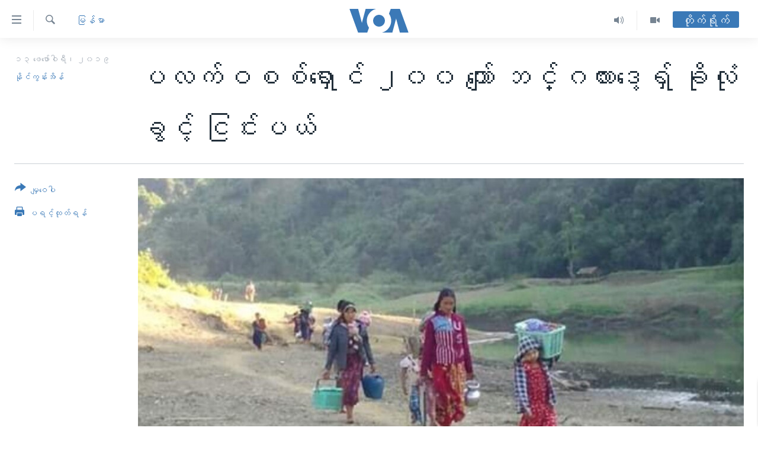

--- FILE ---
content_type: text/html; charset=utf-8
request_url: https://burmese.voanews.com/a/rakhine-refugee-/4784803.html
body_size: 17936
content:

<!DOCTYPE html>
<html lang="my" dir="ltr" class="no-js">
<head>
<link href="/Content/responsive/VOA/my-MM/VOA-my-MM.css?&amp;av=0.0.0.0&amp;cb=306" rel="stylesheet"/>
<script src="https://tags.voanews.com/voa-pangea/prod/utag.sync.js"></script> <script type='text/javascript' src='https://www.youtube.com/iframe_api' async></script>
<script type="text/javascript">
//a general 'js' detection, must be on top level in <head>, due to CSS performance
document.documentElement.className = "js";
var cacheBuster = "306";
var appBaseUrl = "/";
var imgEnhancerBreakpoints = [0, 144, 256, 408, 650, 1023, 1597];
var isLoggingEnabled = false;
var isPreviewPage = false;
var isLivePreviewPage = false;
if (!isPreviewPage) {
window.RFE = window.RFE || {};
window.RFE.cacheEnabledByParam = window.location.href.indexOf('nocache=1') === -1;
const url = new URL(window.location.href);
const params = new URLSearchParams(url.search);
// Remove the 'nocache' parameter
params.delete('nocache');
// Update the URL without the 'nocache' parameter
url.search = params.toString();
window.history.replaceState(null, '', url.toString());
} else {
window.addEventListener('load', function() {
const links = window.document.links;
for (let i = 0; i < links.length; i++) {
links[i].href = '#';
links[i].target = '_self';
}
})
}
var pwaEnabled = false;
var swCacheDisabled;
</script>
<meta charset="utf-8" />
<title>ပလက်ဝစစ်ရှောင် ၂၀၀ ကျော် ဘင်္ဂလားဒေ့ရှ် ခိုလုံခွင့် ငြင်းပယ် </title>
<meta name="description" content="မြန်မာ့တပ်မတော်နဲ့ ရခိုင်လက်နက်ကိုင်အဖွဲ့ AA အကြား ဖြစ်ပွားနေတဲ့ တိုက်ပွဲတွေကြောင့် ဘင်္ဂလားဒေ့ရှ်နိုင်ငံဘက် ထွက်ပြေးတိမ်းရှောင်ခဲ့ကြတဲ့ ပလပ်၀ ဒေသဘက်က ဒုက္ခသည် ၂၀၀ ကျော်ကို ဘင်္ဂလားဒေ့ရှ်အစိုးရက လက်မခံတာ ကြောင့် နယ်စပ်ကျေးရွာတွေမှာပဲ ခိုလုံနေရတယ်လို့ ဒုက္ခသည်တွေကို ကူညီပေးနေသူတွေက ပြောပါတယ်။" />
<meta name="keywords" content="မြန်မာ, ထွက်ပြေးတိမ်းရှောင်, ပလက်ဝစစ်ရှောင်, ဘင်္ဂလားဒေ့ရှ်, ရခိုင်လက်နက်ကိုင်အဖွဲ့ AA" />
<meta name="viewport" content="width=device-width, initial-scale=1.0" />
<meta http-equiv="X-UA-Compatible" content="IE=edge" />
<meta name="robots" content="max-image-preview:large"><meta property="fb:pages" content="351574300169" />
<meta name="msvalidate.01" content="3286EE554B6F672A6F2E608C02343C0E" />
<link href="https://burmese.voanews.com/a/rakhine-refugee-/4784803.html" rel="canonical" />
<meta name="apple-mobile-web-app-title" content="ဗွီအိုအေ" />
<meta name="apple-mobile-web-app-status-bar-style" content="black" />
<meta name="apple-itunes-app" content="app-id=632618796, app-argument=//4784803.ltr" />
<meta content="ပလက်ဝစစ်ရှောင် ၂၀၀ ကျော် ဘင်္ဂလားဒေ့ရှ် ခိုလုံခွင့် ငြင်းပယ် " property="og:title" />
<meta content="မြန်မာ့တပ်မတော်နဲ့ ရခိုင်လက်နက်ကိုင်အဖွဲ့ AA အကြား ဖြစ်ပွားနေတဲ့ တိုက်ပွဲတွေကြောင့် ဘင်္ဂလားဒေ့ရှ်နိုင်ငံဘက် ထွက်ပြေးတိမ်းရှောင်ခဲ့ကြတဲ့ ပလပ်၀ ဒေသဘက်က ဒုက္ခသည် ၂၀၀ ကျော်ကို ဘင်္ဂလားဒေ့ရှ်အစိုးရက လက်မခံတာ ကြောင့် နယ်စပ်ကျေးရွာတွေမှာပဲ ခိုလုံနေရတယ်လို့ ဒုက္ခသည်တွေကို ကူညီပေးနေသူတွေက ပြောပါတယ်။" property="og:description" />
<meta content="article" property="og:type" />
<meta content="https://burmese.voanews.com/a/rakhine-refugee-/4784803.html" property="og:url" />
<meta content="ဗွီအိုအေ" property="og:site_name" />
<meta content="https://www.facebook.com/VOABurmese" property="article:publisher" />
<meta content="https://gdb.voanews.com/9150d51f-5ec4-4957-a4b2-abb32bf57d1e_cx18_cy19_cw77_w1200_h630.jpg" property="og:image" />
<meta content="1200" property="og:image:width" />
<meta content="630" property="og:image:height" />
<meta content="505354536143850" property="fb:app_id" />
<meta content="နိုင်ကွန်းအိန်" name="Author" />
<meta content="summary_large_image" name="twitter:card" />
<meta content="@VOABurmese" name="twitter:site" />
<meta content="https://gdb.voanews.com/9150d51f-5ec4-4957-a4b2-abb32bf57d1e_cx18_cy19_cw77_w1200_h630.jpg" name="twitter:image" />
<meta content="ပလက်ဝစစ်ရှောင် ၂၀၀ ကျော် ဘင်္ဂလားဒေ့ရှ် ခိုလုံခွင့် ငြင်းပယ် " name="twitter:title" />
<meta content="မြန်မာ့တပ်မတော်နဲ့ ရခိုင်လက်နက်ကိုင်အဖွဲ့ AA အကြား ဖြစ်ပွားနေတဲ့ တိုက်ပွဲတွေကြောင့် ဘင်္ဂလားဒေ့ရှ်နိုင်ငံဘက် ထွက်ပြေးတိမ်းရှောင်ခဲ့ကြတဲ့ ပလပ်၀ ဒေသဘက်က ဒုက္ခသည် ၂၀၀ ကျော်ကို ဘင်္ဂလားဒေ့ရှ်အစိုးရက လက်မခံတာ ကြောင့် နယ်စပ်ကျေးရွာတွေမှာပဲ ခိုလုံနေရတယ်လို့ ဒုက္ခသည်တွေကို ကူညီပေးနေသူတွေက ပြောပါတယ်။" name="twitter:description" />
<link rel="amphtml" href="https://burmese.voanews.com/amp/rakhine-refugee-/4784803.html" />
<script type="application/ld+json">{"articleSection":"မြန်မာ","isAccessibleForFree":true,"headline":"ပလက်ဝစစ်ရှောင် ၂၀၀ ကျော် ဘင်္ဂလားဒေ့ရှ် ခိုလုံခွင့် ငြင်းပယ် ","inLanguage":"my-MM","keywords":"မြန်မာ, ထွက်ပြေးတိမ်းရှောင်, ပလက်ဝစစ်ရှောင်, ဘင်္ဂလားဒေ့ရှ်, ရခိုင်လက်နက်ကိုင်အဖွဲ့ AA","author":{"@type":"Person","url":"https://burmese.voanews.com/author/နိုင်ကွန်းအိန်/ryvpo","description":"","image":{"@type":"ImageObject","url":"https://gdb.voanews.com/c4c11d69-1724-4ac8-8128-70b30f73b569.jpg"},"name":"နိုင်ကွန်းအိန်"},"datePublished":"2019-02-13 12:22:22Z","dateModified":"2019-02-13 16:47:23Z","publisher":{"logo":{"width":512,"height":220,"@type":"ImageObject","url":"https://burmese.voanews.com/Content/responsive/VOA/my-MM/img/logo.png"},"@type":"NewsMediaOrganization","url":"https://burmese.voanews.com","sameAs":["https://www.facebook.com/VOABurmese","https://twitter.com/VOABurmese/","https://www.youtube.com/VOABurmese","https://www.instagram.com/VOABurmese","https://t.me/burmesevoanews"],"name":"ဗွီအိုအေသတင်းဌာန","alternateName":""},"@context":"https://schema.org","@type":"NewsArticle","mainEntityOfPage":"https://burmese.voanews.com/a/rakhine-refugee-/4784803.html","url":"https://burmese.voanews.com/a/rakhine-refugee-/4784803.html","description":"မြန်မာ့တပ်မတော်နဲ့ ရခိုင်လက်နက်ကိုင်အဖွဲ့ AA အကြား ဖြစ်ပွားနေတဲ့ တိုက်ပွဲတွေကြောင့် ဘင်္ဂလားဒေ့ရှ်နိုင်ငံဘက် ထွက်ပြေးတိမ်းရှောင်ခဲ့ကြတဲ့ ပလပ်၀ ဒေသဘက်က ဒုက္ခသည် ၂၀၀ ကျော်ကို ဘင်္ဂလားဒေ့ရှ်အစိုးရက လက်မခံတာ ကြောင့် နယ်စပ်ကျေးရွာတွေမှာပဲ ခိုလုံနေရတယ်လို့ ဒုက္ခသည်တွေကို ကူညီပေးနေသူတွေက ပြောပါတယ်။","image":{"width":1080,"height":608,"@type":"ImageObject","url":"https://gdb.voanews.com/9150d51f-5ec4-4957-a4b2-abb32bf57d1e_cx18_cy19_cw77_w1080_h608.jpg"},"name":"ပလက်ဝစစ်ရှောင် ၂၀၀ ကျော် ဘင်္ဂလားဒေ့ရှ် ခိုလုံခွင့် ငြင်းပယ် "}</script>
<script src="/Scripts/responsive/infographics.b?v=dVbZ-Cza7s4UoO3BqYSZdbxQZVF4BOLP5EfYDs4kqEo1&amp;av=0.0.0.0&amp;cb=306"></script>
<script src="/Scripts/responsive/loader.b?v=Q26XNwrL6vJYKjqFQRDnx01Lk2pi1mRsuLEaVKMsvpA1&amp;av=0.0.0.0&amp;cb=306"></script>
<link rel="icon" type="image/svg+xml" href="/Content/responsive/VOA/img/webApp/favicon.svg" />
<link rel="alternate icon" href="/Content/responsive/VOA/img/webApp/favicon.ico" />
<link rel="apple-touch-icon" sizes="152x152" href="/Content/responsive/VOA/img/webApp/ico-152x152.png" />
<link rel="apple-touch-icon" sizes="144x144" href="/Content/responsive/VOA/img/webApp/ico-144x144.png" />
<link rel="apple-touch-icon" sizes="114x114" href="/Content/responsive/VOA/img/webApp/ico-114x114.png" />
<link rel="apple-touch-icon" sizes="72x72" href="/Content/responsive/VOA/img/webApp/ico-72x72.png" />
<link rel="apple-touch-icon-precomposed" href="/Content/responsive/VOA/img/webApp/ico-57x57.png" />
<link rel="icon" sizes="192x192" href="/Content/responsive/VOA/img/webApp/ico-192x192.png" />
<link rel="icon" sizes="128x128" href="/Content/responsive/VOA/img/webApp/ico-128x128.png" />
<meta name="msapplication-TileColor" content="#ffffff" />
<meta name="msapplication-TileImage" content="/Content/responsive/VOA/img/webApp/ico-144x144.png" />
<link rel="alternate" type="application/rss+xml" title="VOA - Top Stories [RSS]" href="/api/" />
<link rel="sitemap" type="application/rss+xml" href="/sitemap.xml" />

                    <script>var w=window;if(w.performance||w.mozPerformance||w.msPerformance||w.webkitPerformance){var d=document;AKSB=w.AKSB||{},AKSB.q=AKSB.q||[],AKSB.mark=AKSB.mark||function(e,_){AKSB.q.push(["mark",e,_||(new Date).getTime()])},AKSB.measure=AKSB.measure||function(e,_,t){AKSB.q.push(["measure",e,_,t||(new Date).getTime()])},AKSB.done=AKSB.done||function(e){AKSB.q.push(["done",e])},AKSB.mark("firstbyte",(new Date).getTime()),AKSB.prof={custid:"175672",ustr:"",originlat:"0",clientrtt:"10",ghostip:"23.192.164.14",ipv6:false,pct:"10",clientip:"3.20.225.80",requestid:"57f9951e",region:"44387",protocol:"h2",blver:14,akM:"dsca",akN:"ae",akTT:"O",akTX:"1",akTI:"57f9951e",ai:"216581",ra:"true",pmgn:"",pmgi:"",pmp:"",qc:""},function(e){var _=d.createElement("script");_.async="async",_.src=e;var t=d.getElementsByTagName("script"),t=t[t.length-1];t.parentNode.insertBefore(_,t)}(("https:"===d.location.protocol?"https:":"http:")+"//ds-aksb-a.akamaihd.net/aksb.min.js")}</script>
                    </head>
<body class=" nav-no-loaded cc_theme pg-article print-lay-article js-category-to-nav nojs-images ">
<script type="text/javascript" >
var analyticsData = {url:"https://burmese.voanews.com/a/rakhine-refugee-/4784803.html",property_id:"455",article_uid:"4784803",page_title:"ပလက်ဝစစ်ရှောင် ၂၀၀ ကျော် ဘင်္ဂလားဒေ့ရှ် ခိုလုံခွင့် ငြင်းပယ် ",page_type:"article",content_type:"article",subcontent_type:"article",last_modified:"2019-02-13 16:47:23Z",pub_datetime:"2019-02-13 12:22:22Z",pub_year:"2019",pub_month:"02",pub_day:"13",pub_hour:"12",pub_weekday:"Wednesday",section:"မြန်မာ",english_section:"burma-myanmar",byline:"နိုင်ကွန်းအိန်",categories:"burma-myanmar",tags:"ထွက်ပြေးတိမ်းရှောင်;ပလက်ဝစစ်ရှောင်;ဘင်္ဂလားဒေ့ရှ်;ရခိုင်လက်နက်ကိုင်အဖွဲ့ aa",domain:"burmese.voanews.com",language:"Burmese",language_service:"VOA Burmese",platform:"web",copied:"no",copied_article:"",copied_title:"",runs_js:"Yes",cms_release:"8.44.0.0.306",enviro_type:"prod",slug:"rakhine-refugee-",entity:"VOA",short_language_service:"BUR",platform_short:"W",page_name:"ပလက်ဝစစ်ရှောင် ၂၀၀ ကျော် ဘင်္ဂလားဒေ့ရှ် ခိုလုံခွင့် ငြင်းပယ် "};
</script>
<noscript><iframe src="https://www.googletagmanager.com/ns.html?id=GTM-N8MP7P" height="0" width="0" style="display:none;visibility:hidden"></iframe></noscript><script type="text/javascript" data-cookiecategory="analytics">
var gtmEventObject = Object.assign({}, analyticsData, {event: 'page_meta_ready'});window.dataLayer = window.dataLayer || [];window.dataLayer.push(gtmEventObject);
if (top.location === self.location) { //if not inside of an IFrame
var renderGtm = "true";
if (renderGtm === "true") {
(function(w,d,s,l,i){w[l]=w[l]||[];w[l].push({'gtm.start':new Date().getTime(),event:'gtm.js'});var f=d.getElementsByTagName(s)[0],j=d.createElement(s),dl=l!='dataLayer'?'&l='+l:'';j.async=true;j.src='//www.googletagmanager.com/gtm.js?id='+i+dl;f.parentNode.insertBefore(j,f);})(window,document,'script','dataLayer','GTM-N8MP7P');
}
}
</script>
<!--Analytics tag js version start-->
<script type="text/javascript" data-cookiecategory="analytics">
var utag_data = Object.assign({}, analyticsData, {});
if(typeof(TealiumTagFrom)==='function' && typeof(TealiumTagSearchKeyword)==='function') {
var utag_from=TealiumTagFrom();var utag_searchKeyword=TealiumTagSearchKeyword();
if(utag_searchKeyword!=null && utag_searchKeyword!=='' && utag_data["search_keyword"]==null) utag_data["search_keyword"]=utag_searchKeyword;if(utag_from!=null && utag_from!=='') utag_data["from"]=TealiumTagFrom();}
if(window.top!== window.self&&utag_data.page_type==="snippet"){utag_data.page_type = 'iframe';}
try{if(window.top!==window.self&&window.self.location.hostname===window.top.location.hostname){utag_data.platform = 'self-embed';utag_data.platform_short = 'se';}}catch(e){if(window.top!==window.self&&window.self.location.search.includes("platformType=self-embed")){utag_data.platform = 'cross-promo';utag_data.platform_short = 'cp';}}
(function(a,b,c,d){ a="https://tags.voanews.com/voa-pangea/prod/utag.js"; b=document;c="script";d=b.createElement(c);d.src=a;d.type="text/java"+c;d.async=true; a=b.getElementsByTagName(c)[0];a.parentNode.insertBefore(d,a); })();
</script>
<!--Analytics tag js version end-->
<!-- Analytics tag management NoScript -->
<noscript>
<img style="position: absolute; border: none;" src="https://ssc.voanews.com/b/ss/bbgprod,bbgentityvoa/1/G.4--NS/1178880092?pageName=voa%3abur%3aw%3aarticle%3a%e1%80%95%e1%80%9c%e1%80%80%e1%80%ba%e1%80%9d%e1%80%85%e1%80%85%e1%80%ba%e1%80%9b%e1%80%be%e1%80%b1%e1%80%ac%e1%80%84%e1%80%ba%20%e1%81%82%e1%81%80%e1%81%80%20%e1%80%80%e1%80%bb%e1%80%b1%e1%80%ac%e1%80%ba%20%e1%80%98%e1%80%84%e1%80%ba%e1%80%b9%e1%80%82%e1%80%9c%e1%80%ac%e1%80%b8%e1%80%92%e1%80%b1%e1%80%b7%e1%80%9b%e1%80%be%e1%80%ba%20%e1%80%81%e1%80%ad%e1%80%af%e1%80%9c%e1%80%af%e1%80%b6%e1%80%81%e1%80%bd%e1%80%84%e1%80%b7%e1%80%ba%20%e1%80%84%e1%80%bc%e1%80%84%e1%80%ba%e1%80%b8%e1%80%95%e1%80%9a%e1%80%ba%20&amp;c6=%e1%80%95%e1%80%9c%e1%80%80%e1%80%ba%e1%80%9d%e1%80%85%e1%80%85%e1%80%ba%e1%80%9b%e1%80%be%e1%80%b1%e1%80%ac%e1%80%84%e1%80%ba%20%e1%81%82%e1%81%80%e1%81%80%20%e1%80%80%e1%80%bb%e1%80%b1%e1%80%ac%e1%80%ba%20%e1%80%98%e1%80%84%e1%80%ba%e1%80%b9%e1%80%82%e1%80%9c%e1%80%ac%e1%80%b8%e1%80%92%e1%80%b1%e1%80%b7%e1%80%9b%e1%80%be%e1%80%ba%20%e1%80%81%e1%80%ad%e1%80%af%e1%80%9c%e1%80%af%e1%80%b6%e1%80%81%e1%80%bd%e1%80%84%e1%80%b7%e1%80%ba%20%e1%80%84%e1%80%bc%e1%80%84%e1%80%ba%e1%80%b8%e1%80%95%e1%80%9a%e1%80%ba%20&amp;v36=8.44.0.0.306&amp;v6=D=c6&amp;g=https%3a%2f%2fburmese.voanews.com%2fa%2frakhine-refugee-%2f4784803.html&amp;c1=D=g&amp;v1=D=g&amp;events=event1,event52&amp;c16=voa%20burmese&amp;v16=D=c16&amp;c5=burma-myanmar&amp;v5=D=c5&amp;ch=%e1%80%99%e1%80%bc%e1%80%94%e1%80%ba%e1%80%99%e1%80%ac&amp;c15=burmese&amp;v15=D=c15&amp;c4=article&amp;v4=D=c4&amp;c14=4784803&amp;v14=D=c14&amp;v20=no&amp;c17=web&amp;v17=D=c17&amp;mcorgid=518abc7455e462b97f000101%40adobeorg&amp;server=burmese.voanews.com&amp;pageType=D=c4&amp;ns=bbg&amp;v29=D=server&amp;v25=voa&amp;v30=455&amp;v105=D=User-Agent " alt="analytics" width="1" height="1" /></noscript>
<!-- End of Analytics tag management NoScript -->
<!--*** Accessibility links - For ScreenReaders only ***-->
<section>
<div class="sr-only">
<h2>သုံးရလွယ်ကူစေသည့် Link များ</h2>
<ul>
<li><a href="#content" data-disable-smooth-scroll="1">ပင်မအကြောင်းအရာသို့ကျော်ကြည့်ရန်</a></li>
<li><a href="#navigation" data-disable-smooth-scroll="1">ပင်မအညွန်းစာမျက်နှာသို့ကျော်ကြည့်ရန်</a></li>
<li><a href="#txtHeaderSearch" data-disable-smooth-scroll="1">ရှာဖွေရန်နေရာသို့ကျော်ရန်</a></li>
</ul>
</div>
</section>
<div dir="ltr">
<div id="page">
<aside>
<div class="c-lightbox overlay-modal">
<div class="c-lightbox__intro">
<h2 class="c-lightbox__intro-title"></h2>
<button class="btn btn--rounded c-lightbox__btn c-lightbox__intro-next" title="ရှေ့သို့">
<span class="ico ico--rounded ico-chevron-forward"></span>
<span class="sr-only">ရှေ့သို့</span>
</button>
</div>
<div class="c-lightbox__nav">
<button class="btn btn--rounded c-lightbox__btn c-lightbox__btn--close" title="ပိတ်">
<span class="ico ico--rounded ico-close"></span>
<span class="sr-only">ပိတ်</span>
</button>
<button class="btn btn--rounded c-lightbox__btn c-lightbox__btn--prev" title="နောက်သို့">
<span class="ico ico--rounded ico-chevron-backward"></span>
<span class="sr-only">နောက်သို့</span>
</button>
<button class="btn btn--rounded c-lightbox__btn c-lightbox__btn--next" title="ရှေ့သို့">
<span class="ico ico--rounded ico-chevron-forward"></span>
<span class="sr-only">ရှေ့သို့</span>
</button>
</div>
<div class="c-lightbox__content-wrap">
<figure class="c-lightbox__content">
<span class="c-spinner c-spinner--lightbox">
<img src="/Content/responsive/img/player-spinner.png"
alt="please wait"
title="please wait" />
</span>
<div class="c-lightbox__img">
<div class="thumb">
<img src="" alt="" />
</div>
</div>
<figcaption>
<div class="c-lightbox__info c-lightbox__info--foot">
<span class="c-lightbox__counter"></span>
<span class="caption c-lightbox__caption"></span>
</div>
</figcaption>
</figure>
</div>
<div class="hidden">
<div class="content-advisory__box content-advisory__box--lightbox">
<span class="content-advisory__box-text">This image contains sensitive content which some people may find offensive or disturbing.</span>
<button class="btn btn--transparent content-advisory__box-btn m-t-md" value="text" type="button">
<span class="btn__text">
Click to reveal
</span>
</button>
</div>
</div>
</div>
<div class="print-dialogue">
<div class="container">
<h3 class="print-dialogue__title section-head">Print Options:</h3>
<div class="print-dialogue__opts">
<ul class="print-dialogue__opt-group">
<li class="form__group form__group--checkbox">
<input class="form__check " id="checkboxImages" name="checkboxImages" type="checkbox" checked="checked" />
<label for="checkboxImages" class="form__label m-t-md">Images</label>
</li>
<li class="form__group form__group--checkbox">
<input class="form__check " id="checkboxMultimedia" name="checkboxMultimedia" type="checkbox" checked="checked" />
<label for="checkboxMultimedia" class="form__label m-t-md">Multimedia</label>
</li>
</ul>
<ul class="print-dialogue__opt-group">
<li class="form__group form__group--checkbox">
<input class="form__check " id="checkboxEmbedded" name="checkboxEmbedded" type="checkbox" checked="checked" />
<label for="checkboxEmbedded" class="form__label m-t-md">Embedded Content</label>
</li>
<li class="hidden">
<input class="form__check " id="checkboxComments" name="checkboxComments" type="checkbox" />
<label for="checkboxComments" class="form__label m-t-md">Comments</label>
</li>
</ul>
</div>
<div class="print-dialogue__buttons">
<button class="btn btn--secondary close-button" type="button" title="Cancel">
<span class="btn__text ">Cancel</span>
</button>
<button class="btn btn-cust-print m-l-sm" type="button" title="ပရင့်ထုတ်ရန်">
<span class="btn__text ">ပရင့်ထုတ်ရန်</span>
</button>
</div>
</div>
</div>
<div class="ctc-message pos-fix">
<div class="ctc-message__inner">Link has been copied to clipboard</div>
</div>
</aside>
<div class="hdr-20 hdr-20--big">
<div class="hdr-20__inner">
<div class="hdr-20__max pos-rel">
<div class="hdr-20__side hdr-20__side--primary d-flex">
<label data-for="main-menu-ctrl" data-switcher-trigger="true" data-switch-target="main-menu-ctrl" class="burger hdr-trigger pos-rel trans-trigger" data-trans-evt="click" data-trans-id="menu">
<span class="ico ico-close hdr-trigger__ico hdr-trigger__ico--close burger__ico burger__ico--close"></span>
<span class="ico ico-menu hdr-trigger__ico hdr-trigger__ico--open burger__ico burger__ico--open"></span>
</label>
<div class="menu-pnl pos-fix trans-target" data-switch-target="main-menu-ctrl" data-trans-id="menu">
<div class="menu-pnl__inner">
<nav class="main-nav menu-pnl__item menu-pnl__item--first">
<ul class="main-nav__list accordeon" data-analytics-tales="false" data-promo-name="link" data-location-name="nav,secnav">
<li class="main-nav__item">
<a class="main-nav__item-name main-nav__item-name--link" href="/" title="မူလစာမျက်နှာ" >မူလစာမျက်နှာ</a>
</li>
<li class="main-nav__item">
<a class="main-nav__item-name main-nav__item-name--link" href="/p/5941.html" title="မြန်မာ" data-item-name="myanmar-news-responsive" >မြန်မာ</a>
</li>
<li class="main-nav__item accordeon__item" data-switch-target="menu-item-1709">
<label class="main-nav__item-name main-nav__item-name--label accordeon__control-label" data-switcher-trigger="true" data-for="menu-item-1709">
ကမ္ဘာ့သတင်းများ
<span class="ico ico-chevron-down main-nav__chev"></span>
</label>
<div class="main-nav__sub-list">
<a class="main-nav__item-name main-nav__item-name--link main-nav__item-name--sub" href="/p/5942.html" title="နိုင်ငံတကာ" data-item-name="international-news-responsive" >နိုင်ငံတကာ</a>
<a class="main-nav__item-name main-nav__item-name--link main-nav__item-name--sub" href="/us" title="အမေရိကန်" data-item-name="us-news" >အမေရိကန်</a>
<a class="main-nav__item-name main-nav__item-name--link main-nav__item-name--sub" href="/china-news" title="တရုတ်" data-item-name="China-news" >တရုတ်</a>
<a class="main-nav__item-name main-nav__item-name--link main-nav__item-name--sub" href="/israel-palestine" title="အစ္စရေး-ပါလက်စတိုင်း" data-item-name="israel-palestine" >အစ္စရေး-ပါလက်စတိုင်း</a>
</div>
</li>
<li class="main-nav__item">
<a class="main-nav__item-name main-nav__item-name--link" href="/p/5990.html" title="ဗွီဒီယို" data-item-name="video-news" >ဗွီဒီယို</a>
</li>
<li class="main-nav__item">
<a class="main-nav__item-name main-nav__item-name--link" href="/PressFreedom" title="သတင်းလွတ်လပ်ခွင့်" data-item-name="Press-Freedom" >သတင်းလွတ်လပ်ခွင့်</a>
</li>
<li class="main-nav__item">
<a class="main-nav__item-name main-nav__item-name--link" href="https://projects.voanews.com/china/global-footprint/data-explorer/burmese.html" title="ရပ်ဝန်းတခု လမ်းတခု အလွန်" target="_blank" rel="noopener">ရပ်ဝန်းတခု လမ်းတခု အလွန်</a>
</li>
<li class="main-nav__item accordeon__item" data-switch-target="menu-item-1716">
<label class="main-nav__item-name main-nav__item-name--label accordeon__control-label" data-switcher-trigger="true" data-for="menu-item-1716">
အင်္ဂလိပ်စာလေ့လာမယ်
<span class="ico ico-chevron-down main-nav__chev"></span>
</label>
<div class="main-nav__sub-list">
<a class="main-nav__item-name main-nav__item-name--link main-nav__item-name--sub" href="/p/6027.html" title="အမေရိကန်သုံးအီဒီယံ" data-item-name="american-idiom" >အမေရိကန်သုံးအီဒီယံ</a>
<a class="main-nav__item-name main-nav__item-name--link main-nav__item-name--sub" href="/p/6028.html" title="မကြေးမုံရဲ့ အင်္ဂလိပ်စာ" data-item-name="english-with-kaye-hmone" >မကြေးမုံရဲ့ အင်္ဂလိပ်စာ</a>
<a class="main-nav__item-name main-nav__item-name--link main-nav__item-name--sub" href="/p/6029.html" title="ရုပ်ရှင်ထဲက အင်္ဂလိပ်စာ" data-item-name="english-in-the-movies" >ရုပ်ရှင်ထဲက အင်္ဂလိပ်စာ</a>
<a class="main-nav__item-name main-nav__item-name--link main-nav__item-name--sub" href="/z/7559" title="သုတပဒေသာ အင်္ဂလိပ်စာ" data-item-name="english-in-a-minute" >သုတပဒေသာ အင်္ဂလိပ်စာ</a>
</div>
</li>
<li class="main-nav__item accordeon__item" data-switch-target="menu-item-1717">
<label class="main-nav__item-name main-nav__item-name--label accordeon__control-label" data-switcher-trigger="true" data-for="menu-item-1717">
အပတ်စဉ်ကဏ္ဍများ
<span class="ico ico-chevron-down main-nav__chev"></span>
</label>
<div class="main-nav__sub-list">
<a class="main-nav__item-name main-nav__item-name--link main-nav__item-name--sub" href="/p/5961.html" title="ရေဒီယို" data-item-name="radio-weekly" >ရေဒီယို</a>
<a class="main-nav__item-name main-nav__item-name--link main-nav__item-name--sub" href="/p/6047.html" title="တီဗွီ" data-item-name="weekly-tv-programs" >တီဗွီ</a>
</div>
</li>
<li class="main-nav__item">
<a class="main-nav__item-name main-nav__item-name--link" href="/p/5928.html" title="ရေဒီယိုနှင့်ရုပ်သံ အချက်အလက်များ" data-item-name="frequency-resp" >ရေဒီယိုနှင့်ရုပ်သံ အချက်အလက်များ</a>
</li>
<li class="main-nav__item">
<a class="main-nav__item-name main-nav__item-name--link" href="/programs" title="ရေဒီယို/တီဗွီအစီအစဉ်" >ရေဒီယို/တီဗွီအစီအစဉ်</a>
</li>
</ul>
</nav>
<div class="menu-pnl__item">
<a href="https://learningenglish.voanews.com/" class="menu-pnl__item-link" alt="Learning English">Learning English</a>
</div>
<div class="menu-pnl__item menu-pnl__item--social">
<h5 class="menu-pnl__sub-head">ဗွီအိုအေ လူမှုကွန်ယက်များ</h5>
<a href="https://www.facebook.com/VOABurmese" title="ဗွီအိုအေ Facebook" data-analytics-text="follow_on_facebook" class="btn btn--rounded btn--social-inverted menu-pnl__btn js-social-btn btn-facebook" target="_blank" rel="noopener">
<span class="ico ico-facebook-alt ico--rounded"></span>
</a>
<a href="https://twitter.com/VOABurmese/" title="ဗွီအိုအေ Twitter" data-analytics-text="follow_on_twitter" class="btn btn--rounded btn--social-inverted menu-pnl__btn js-social-btn btn-twitter" target="_blank" rel="noopener">
<span class="ico ico-twitter ico--rounded"></span>
</a>
<a href="https://www.youtube.com/VOABurmese" title="ဗွီအိုအေ YouTube " data-analytics-text="follow_on_youtube" class="btn btn--rounded btn--social-inverted menu-pnl__btn js-social-btn btn-youtube" target="_blank" rel="noopener">
<span class="ico ico-youtube ico--rounded"></span>
</a>
<a href="https://www.instagram.com/VOABurmese" title="ဗွီအိုအေ Instagram" data-analytics-text="follow_on_instagram" class="btn btn--rounded btn--social-inverted menu-pnl__btn js-social-btn btn-instagram" target="_blank" rel="noopener">
<span class="ico ico-instagram ico--rounded"></span>
</a>
<a href="https://t.me/burmesevoanews" title="ဗွီအိုအေ Telegram" data-analytics-text="follow_on_telegram" class="btn btn--rounded btn--social-inverted menu-pnl__btn js-social-btn btn-telegram" target="_blank" rel="noopener">
<span class="ico ico-telegram ico--rounded"></span>
</a>
</div>
<div class="menu-pnl__item">
<a href="/navigation/allsites" class="menu-pnl__item-link">
<span class="ico ico-languages "></span>
ဘာသာစကားများ
</a>
</div>
</div>
</div>
<label data-for="top-search-ctrl" data-switcher-trigger="true" data-switch-target="top-search-ctrl" class="top-srch-trigger hdr-trigger">
<span class="ico ico-close hdr-trigger__ico hdr-trigger__ico--close top-srch-trigger__ico top-srch-trigger__ico--close"></span>
<span class="ico ico-search hdr-trigger__ico hdr-trigger__ico--open top-srch-trigger__ico top-srch-trigger__ico--open"></span>
</label>
<div class="srch-top srch-top--in-header" data-switch-target="top-search-ctrl">
<div class="container">
<form action="/s" class="srch-top__form srch-top__form--in-header" id="form-topSearchHeader" method="get" role="search"><label for="txtHeaderSearch" class="sr-only">ရှာဖွေရလာဒ်</label>
<input type="text" id="txtHeaderSearch" name="k" placeholder="ရှာဖွေချင်သည့် စာသား" accesskey="s" value="" class="srch-top__input analyticstag-event" onkeydown="if (event.keyCode === 13) { FireAnalyticsTagEventOnSearch('search', $dom.get('#txtHeaderSearch')[0].value) }" />
<button title="ရှာဖွေရလာဒ်" type="submit" class="btn btn--top-srch analyticstag-event" onclick="FireAnalyticsTagEventOnSearch('search', $dom.get('#txtHeaderSearch')[0].value) ">
<span class="ico ico-search"></span>
</button></form>
</div>
</div>
<a href="/" class="main-logo-link">
<img src="/Content/responsive/VOA/my-MM/img/logo-compact.svg" class="main-logo main-logo--comp" alt="site logo">
<img src="/Content/responsive/VOA/my-MM/img/logo.svg" class="main-logo main-logo--big" alt="site logo">
</a>
</div>
<div class="hdr-20__side hdr-20__side--secondary d-flex">
<a href="/p/5990.html" title="Video" class="hdr-20__secondary-item" data-item-name="video">
<span class="ico ico-video hdr-20__secondary-icon"></span>
</a>
<a href="/z/4834.html" title="Audio" class="hdr-20__secondary-item" data-item-name="audio">
<span class="ico ico-audio hdr-20__secondary-icon"></span>
</a>
<a href="/s" title="ရှာဖွေရလာဒ်" class="hdr-20__secondary-item hdr-20__secondary-item--search" data-item-name="search">
<span class="ico ico-search hdr-20__secondary-icon hdr-20__secondary-icon--search"></span>
</a>
<div class="hdr-20__secondary-item live-b-drop">
<div class="live-b-drop__off">
<a href="/live/" class="live-b-drop__link" title="တိုက်ရိုက်" data-item-name="live">
<span class="badge badge--live-btn badge--live-btn-off">
တိုက်ရိုက်
</span>
</a>
</div>
<div class="live-b-drop__on hidden">
<label data-for="live-ctrl" data-switcher-trigger="true" data-switch-target="live-ctrl" class="live-b-drop__label pos-rel">
<span class="badge badge--live badge--live-btn">
တိုက်ရိုက်
</span>
<span class="ico ico-close live-b-drop__label-ico live-b-drop__label-ico--close"></span>
</label>
<div class="live-b-drop__panel" id="targetLivePanelDiv" data-switch-target="live-ctrl"></div>
</div>
</div>
<div class="srch-bottom">
<form action="/s" class="srch-bottom__form d-flex" id="form-bottomSearch" method="get" role="search"><label for="txtSearch" class="sr-only">ရှာဖွေရလာဒ်</label>
<input type="search" id="txtSearch" name="k" placeholder="ရှာဖွေချင်သည့် စာသား" accesskey="s" value="" class="srch-bottom__input analyticstag-event" onkeydown="if (event.keyCode === 13) { FireAnalyticsTagEventOnSearch('search', $dom.get('#txtSearch')[0].value) }" />
<button title="ရှာဖွေရလာဒ်" type="submit" class="btn btn--bottom-srch analyticstag-event" onclick="FireAnalyticsTagEventOnSearch('search', $dom.get('#txtSearch')[0].value) ">
<span class="ico ico-search"></span>
</button></form>
</div>
</div>
<img src="/Content/responsive/VOA/my-MM/img/logo-print.gif" class="logo-print" alt="site logo">
<img src="/Content/responsive/VOA/my-MM/img/logo-print_color.png" class="logo-print logo-print--color" alt="site logo">
</div>
</div>
</div>
<script>
if (document.body.className.indexOf('pg-home') > -1) {
var nav2In = document.querySelector('.hdr-20__inner');
var nav2Sec = document.querySelector('.hdr-20__side--secondary');
var secStyle = window.getComputedStyle(nav2Sec);
if (nav2In && window.pageYOffset < 150 && secStyle['position'] !== 'fixed') {
nav2In.classList.add('hdr-20__inner--big')
}
}
</script>
<div class="c-hlights c-hlights--breaking c-hlights--no-item" data-hlight-display="mobile,desktop">
<div class="c-hlights__wrap container p-0">
<div class="c-hlights__nav">
<a role="button" href="#" title="နောက်သို့">
<span class="ico ico-chevron-backward m-0"></span>
<span class="sr-only">နောက်သို့</span>
</a>
<a role="button" href="#" title="ရှေ့သို့">
<span class="ico ico-chevron-forward m-0"></span>
<span class="sr-only">ရှေ့သို့</span>
</a>
</div>
<span class="c-hlights__label">
<span class="">နောက်ဆုံးရသတင်း</span>
<span class="switcher-trigger">
<label data-for="more-less-1" data-switcher-trigger="true" class="switcher-trigger__label switcher-trigger__label--more p-b-0" title="အသေးစိတ် ဖတ်ရှုရန်">
<span class="ico ico-chevron-down"></span>
</label>
<label data-for="more-less-1" data-switcher-trigger="true" class="switcher-trigger__label switcher-trigger__label--less p-b-0" title="Show less">
<span class="ico ico-chevron-up"></span>
</label>
</span>
</span>
<ul class="c-hlights__items switcher-target" data-switch-target="more-less-1">
</ul>
</div>
</div> <div id="content">
<main class="container">
<div class="hdr-container">
<div class="row">
<div class="col-category col-xs-12 col-md-2 pull-left"> <div class="category js-category">
<a class="" href="/myanmar">မြန်မာ</a> </div>
</div><div class="col-title col-xs-12 col-md-10 pull-right"> <h1 class="title pg-title">
ပလက်ဝစစ်ရှောင် ၂၀၀ ကျော် ဘင်္ဂလားဒေ့ရှ် ခိုလုံခွင့် ငြင်းပယ်
</h1>
</div><div class="col-publishing-details col-xs-12 col-sm-12 col-md-2 pull-left"> <div class="publishing-details ">
<div class="published">
<span class="date" >
<time pubdate="pubdate" datetime="2019-02-13T18:52:22+06:30">
၁၃ ဖေဖော်ဝါရီ၊ ၂၀၁၉
</time>
</span>
</div>
<div class="links">
<ul class="links__list links__list--column">
<li class="links__item">
<a class="links__item-link" href="/author/နိုင်ကွန်းအိန်/ryvpo" title="နိုင်ကွန်းအိန်">နိုင်ကွန်းအိန်</a>
</li>
</ul>
</div>
</div>
</div><div class="col-lg-12 separator"> <div class="separator">
<hr class="title-line" />
</div>
</div><div class="col-multimedia col-xs-12 col-md-10 pull-right"> <div class="cover-media">
<figure class="media-image js-media-expand">
<div class="img-wrap">
<div class="thumb thumb16_9">
<img src="https://gdb.voanews.com/9150d51f-5ec4-4957-a4b2-abb32bf57d1e_cx18_cy19_cw77_w250_r1_s.jpg" alt="စစ်ရှောင်ဒုက္ခသည်များ (photo-Rakhine Ethnics Congress)" />
</div>
</div>
<figcaption>
<span class="caption">စစ်ရှောင်ဒုက္ခသည်များ (photo-Rakhine Ethnics Congress)</span>
</figcaption>
</figure>
</div>
</div><div class="col-xs-12 col-md-2 pull-left article-share pos-rel"> <div class="share--box">
<div class="sticky-share-container" style="display:none">
<div class="container">
<a href="https://burmese.voanews.com" id="logo-sticky-share">&nbsp;</a>
<div class="pg-title pg-title--sticky-share">
ပလက်ဝစစ်ရှောင် ၂၀၀ ကျော် ဘင်္ဂလားဒေ့ရှ် ခိုလုံခွင့် ငြင်းပယ်
</div>
<div class="sticked-nav-actions">
<!--This part is for sticky navigation display-->
<p class="buttons link-content-sharing p-0 ">
<button class="btn btn--link btn-content-sharing p-t-0 " id="btnContentSharing" value="text" role="Button" type="" title="မျှဝေနိုင်သည့်တခြားနည်းလမ်းများ">
<span class="ico ico-share ico--l"></span>
<span class="btn__text ">
မျှဝေပါ
</span>
</button>
</p>
<aside class="content-sharing js-content-sharing js-content-sharing--apply-sticky content-sharing--sticky"
role="complementary"
data-share-url="https://burmese.voanews.com/a/rakhine-refugee-/4784803.html" data-share-title="ပလက်ဝစစ်ရှောင် ၂၀၀ ကျော် ဘင်္ဂလားဒေ့ရှ် ခိုလုံခွင့် ငြင်းပယ် " data-share-text="မြန်မာ့တပ်မတော်နဲ့ ရခိုင်လက်နက်ကိုင်အဖွဲ့ AA အကြား ဖြစ်ပွားနေတဲ့ တိုက်ပွဲတွေကြောင့် ဘင်္ဂလားဒေ့ရှ်နိုင်ငံဘက် ထွက်ပြေးတိမ်းရှောင်ခဲ့ကြတဲ့ ပလပ်၀ ဒေသဘက်က ဒုက္ခသည် ၂၀၀ ကျော်ကို ဘင်္ဂလားဒေ့ရှ်အစိုးရက လက်မခံတာ ကြောင့် နယ်စပ်ကျေးရွာတွေမှာပဲ ခိုလုံနေရတယ်လို့ ဒုက္ခသည်တွေကို ကူညီပေးနေသူတွေက ပြောပါတယ်။">
<div class="content-sharing__popover">
<h6 class="content-sharing__title">မျှဝေပါ</h6>
<button href="#close" id="btnCloseSharing" class="btn btn--text-like content-sharing__close-btn">
<span class="ico ico-close ico--l"></span>
</button>
<ul class="content-sharing__list">
<li class="content-sharing__item">
<div class="ctc ">
<input type="text" class="ctc__input" readonly="readonly">
<a href="" js-href="https://burmese.voanews.com/a/rakhine-refugee-/4784803.html" class="content-sharing__link ctc__button">
<span class="ico ico-copy-link ico--rounded ico--s"></span>
<span class="content-sharing__link-text">Copy link</span>
</a>
</div>
</li>
<li class="content-sharing__item">
<a href="https://facebook.com/sharer.php?u=https%3a%2f%2fburmese.voanews.com%2fa%2frakhine-refugee-%2f4784803.html"
data-analytics-text="share_on_facebook"
title="Facebook" target="_blank"
class="content-sharing__link js-social-btn">
<span class="ico ico-facebook ico--rounded ico--s"></span>
<span class="content-sharing__link-text">Facebook</span>
</a>
</li>
<li class="content-sharing__item">
<a href="https://twitter.com/share?url=https%3a%2f%2fburmese.voanews.com%2fa%2frakhine-refugee-%2f4784803.html&amp;text=%e1%80%95%e1%80%9c%e1%80%80%e1%80%ba%e1%80%9d%e1%80%85%e1%80%85%e1%80%ba%e1%80%9b%e1%80%be%e1%80%b1%e1%80%ac%e1%80%84%e1%80%ba+%e1%81%82%e1%81%80%e1%81%80+%e1%80%80%e1%80%bb%e1%80%b1%e1%80%ac%e1%80%ba+%e1%80%98%e1%80%84%e1%80%ba%e1%80%b9%e1%80%82%e1%80%9c%e1%80%ac%e1%80%b8%e1%80%92%e1%80%b1%e1%80%b7%e1%80%9b%e1%80%be%e1%80%ba+%e1%80%81%e1%80%ad%e1%80%af%e1%80%9c%e1%80%af%e1%80%b6%e1%80%81%e1%80%bd%e1%80%84%e1%80%b7%e1%80%ba+%e1%80%84%e1%80%bc%e1%80%84%e1%80%ba%e1%80%b8%e1%80%95%e1%80%9a%e1%80%ba+"
data-analytics-text="share_on_twitter"
title="Twitter" target="_blank"
class="content-sharing__link js-social-btn">
<span class="ico ico-twitter ico--rounded ico--s"></span>
<span class="content-sharing__link-text">Twitter</span>
</a>
</li>
<li class="content-sharing__item visible-xs-inline-block visible-sm-inline-block">
<a href="whatsapp://send?text=https%3a%2f%2fburmese.voanews.com%2fa%2frakhine-refugee-%2f4784803.html"
data-analytics-text="share_on_whatsapp"
title="WhatsApp" target="_blank"
class="content-sharing__link js-social-btn">
<span class="ico ico-whatsapp ico--rounded ico--s"></span>
<span class="content-sharing__link-text">WhatsApp</span>
</a>
</li>
<li class="content-sharing__item">
<a href="https://telegram.me/share/url?url=https%3a%2f%2fburmese.voanews.com%2fa%2frakhine-refugee-%2f4784803.html"
data-analytics-text="share_on_telegram"
title="Telegram" target="_blank"
class="content-sharing__link js-social-btn">
<span class="ico ico-telegram ico--rounded ico--s"></span>
<span class="content-sharing__link-text">Telegram</span>
</a>
</li>
<li class="content-sharing__item visible-md-inline-block visible-lg-inline-block">
<a href="https://web.whatsapp.com/send?text=https%3a%2f%2fburmese.voanews.com%2fa%2frakhine-refugee-%2f4784803.html"
data-analytics-text="share_on_whatsapp_desktop"
title="WhatsApp" target="_blank"
class="content-sharing__link js-social-btn">
<span class="ico ico-whatsapp ico--rounded ico--s"></span>
<span class="content-sharing__link-text">WhatsApp</span>
</a>
</li>
<li class="content-sharing__item visible-xs-inline-block visible-sm-inline-block">
<a href="https://line.me/R/msg/text/?https%3a%2f%2fburmese.voanews.com%2fa%2frakhine-refugee-%2f4784803.html"
data-analytics-text="share_on_line"
title="Line" target="_blank"
class="content-sharing__link js-social-btn">
<span class="ico ico-line ico--rounded ico--s"></span>
<span class="content-sharing__link-text">Line</span>
</a>
</li>
<li class="content-sharing__item visible-md-inline-block visible-lg-inline-block">
<a href="https://timeline.line.me/social-plugin/share?url=https%3a%2f%2fburmese.voanews.com%2fa%2frakhine-refugee-%2f4784803.html"
data-analytics-text="share_on_line_desktop"
title="Line" target="_blank"
class="content-sharing__link js-social-btn">
<span class="ico ico-line ico--rounded ico--s"></span>
<span class="content-sharing__link-text">Line</span>
</a>
</li>
<li class="content-sharing__item">
<a href="mailto:?body=https%3a%2f%2fburmese.voanews.com%2fa%2frakhine-refugee-%2f4784803.html&amp;subject=ပလက်ဝစစ်ရှောင် ၂၀၀ ကျော် ဘင်္ဂလားဒေ့ရှ် ခိုလုံခွင့် ငြင်းပယ် "
title="Email"
class="content-sharing__link ">
<span class="ico ico-email ico--rounded ico--s"></span>
<span class="content-sharing__link-text">Email</span>
</a>
</li>
</ul>
</div>
</aside>
</div>
</div>
</div>
<div class="links">
<p class="buttons link-content-sharing p-0 ">
<button class="btn btn--link btn-content-sharing p-t-0 " id="btnContentSharing" value="text" role="Button" type="" title="မျှဝေနိုင်သည့်တခြားနည်းလမ်းများ">
<span class="ico ico-share ico--l"></span>
<span class="btn__text ">
မျှဝေပါ
</span>
</button>
</p>
<aside class="content-sharing js-content-sharing " role="complementary"
data-share-url="https://burmese.voanews.com/a/rakhine-refugee-/4784803.html" data-share-title="ပလက်ဝစစ်ရှောင် ၂၀၀ ကျော် ဘင်္ဂလားဒေ့ရှ် ခိုလုံခွင့် ငြင်းပယ် " data-share-text="မြန်မာ့တပ်မတော်နဲ့ ရခိုင်လက်နက်ကိုင်အဖွဲ့ AA အကြား ဖြစ်ပွားနေတဲ့ တိုက်ပွဲတွေကြောင့် ဘင်္ဂလားဒေ့ရှ်နိုင်ငံဘက် ထွက်ပြေးတိမ်းရှောင်ခဲ့ကြတဲ့ ပလပ်၀ ဒေသဘက်က ဒုက္ခသည် ၂၀၀ ကျော်ကို ဘင်္ဂလားဒေ့ရှ်အစိုးရက လက်မခံတာ ကြောင့် နယ်စပ်ကျေးရွာတွေမှာပဲ ခိုလုံနေရတယ်လို့ ဒုက္ခသည်တွေကို ကူညီပေးနေသူတွေက ပြောပါတယ်။">
<div class="content-sharing__popover">
<h6 class="content-sharing__title">မျှဝေပါ</h6>
<button href="#close" id="btnCloseSharing" class="btn btn--text-like content-sharing__close-btn">
<span class="ico ico-close ico--l"></span>
</button>
<ul class="content-sharing__list">
<li class="content-sharing__item">
<div class="ctc ">
<input type="text" class="ctc__input" readonly="readonly">
<a href="" js-href="https://burmese.voanews.com/a/rakhine-refugee-/4784803.html" class="content-sharing__link ctc__button">
<span class="ico ico-copy-link ico--rounded ico--l"></span>
<span class="content-sharing__link-text">Copy link</span>
</a>
</div>
</li>
<li class="content-sharing__item">
<a href="https://facebook.com/sharer.php?u=https%3a%2f%2fburmese.voanews.com%2fa%2frakhine-refugee-%2f4784803.html"
data-analytics-text="share_on_facebook"
title="Facebook" target="_blank"
class="content-sharing__link js-social-btn">
<span class="ico ico-facebook ico--rounded ico--l"></span>
<span class="content-sharing__link-text">Facebook</span>
</a>
</li>
<li class="content-sharing__item">
<a href="https://twitter.com/share?url=https%3a%2f%2fburmese.voanews.com%2fa%2frakhine-refugee-%2f4784803.html&amp;text=%e1%80%95%e1%80%9c%e1%80%80%e1%80%ba%e1%80%9d%e1%80%85%e1%80%85%e1%80%ba%e1%80%9b%e1%80%be%e1%80%b1%e1%80%ac%e1%80%84%e1%80%ba+%e1%81%82%e1%81%80%e1%81%80+%e1%80%80%e1%80%bb%e1%80%b1%e1%80%ac%e1%80%ba+%e1%80%98%e1%80%84%e1%80%ba%e1%80%b9%e1%80%82%e1%80%9c%e1%80%ac%e1%80%b8%e1%80%92%e1%80%b1%e1%80%b7%e1%80%9b%e1%80%be%e1%80%ba+%e1%80%81%e1%80%ad%e1%80%af%e1%80%9c%e1%80%af%e1%80%b6%e1%80%81%e1%80%bd%e1%80%84%e1%80%b7%e1%80%ba+%e1%80%84%e1%80%bc%e1%80%84%e1%80%ba%e1%80%b8%e1%80%95%e1%80%9a%e1%80%ba+"
data-analytics-text="share_on_twitter"
title="Twitter" target="_blank"
class="content-sharing__link js-social-btn">
<span class="ico ico-twitter ico--rounded ico--l"></span>
<span class="content-sharing__link-text">Twitter</span>
</a>
</li>
<li class="content-sharing__item visible-xs-inline-block visible-sm-inline-block">
<a href="whatsapp://send?text=https%3a%2f%2fburmese.voanews.com%2fa%2frakhine-refugee-%2f4784803.html"
data-analytics-text="share_on_whatsapp"
title="WhatsApp" target="_blank"
class="content-sharing__link js-social-btn">
<span class="ico ico-whatsapp ico--rounded ico--l"></span>
<span class="content-sharing__link-text">WhatsApp</span>
</a>
</li>
<li class="content-sharing__item">
<a href="https://telegram.me/share/url?url=https%3a%2f%2fburmese.voanews.com%2fa%2frakhine-refugee-%2f4784803.html"
data-analytics-text="share_on_telegram"
title="Telegram" target="_blank"
class="content-sharing__link js-social-btn">
<span class="ico ico-telegram ico--rounded ico--l"></span>
<span class="content-sharing__link-text">Telegram</span>
</a>
</li>
<li class="content-sharing__item visible-md-inline-block visible-lg-inline-block">
<a href="https://web.whatsapp.com/send?text=https%3a%2f%2fburmese.voanews.com%2fa%2frakhine-refugee-%2f4784803.html"
data-analytics-text="share_on_whatsapp_desktop"
title="WhatsApp" target="_blank"
class="content-sharing__link js-social-btn">
<span class="ico ico-whatsapp ico--rounded ico--l"></span>
<span class="content-sharing__link-text">WhatsApp</span>
</a>
</li>
<li class="content-sharing__item visible-xs-inline-block visible-sm-inline-block">
<a href="https://line.me/R/msg/text/?https%3a%2f%2fburmese.voanews.com%2fa%2frakhine-refugee-%2f4784803.html"
data-analytics-text="share_on_line"
title="Line" target="_blank"
class="content-sharing__link js-social-btn">
<span class="ico ico-line ico--rounded ico--l"></span>
<span class="content-sharing__link-text">Line</span>
</a>
</li>
<li class="content-sharing__item visible-md-inline-block visible-lg-inline-block">
<a href="https://timeline.line.me/social-plugin/share?url=https%3a%2f%2fburmese.voanews.com%2fa%2frakhine-refugee-%2f4784803.html"
data-analytics-text="share_on_line_desktop"
title="Line" target="_blank"
class="content-sharing__link js-social-btn">
<span class="ico ico-line ico--rounded ico--l"></span>
<span class="content-sharing__link-text">Line</span>
</a>
</li>
<li class="content-sharing__item">
<a href="mailto:?body=https%3a%2f%2fburmese.voanews.com%2fa%2frakhine-refugee-%2f4784803.html&amp;subject=ပလက်ဝစစ်ရှောင် ၂၀၀ ကျော် ဘင်္ဂလားဒေ့ရှ် ခိုလုံခွင့် ငြင်းပယ် "
title="Email"
class="content-sharing__link ">
<span class="ico ico-email ico--rounded ico--l"></span>
<span class="content-sharing__link-text">Email</span>
</a>
</li>
</ul>
</div>
</aside>
<p class="link-print visible-md visible-lg buttons p-0">
<button class="btn btn--link btn-print p-t-0" onclick="if (typeof FireAnalyticsTagEvent === 'function') {FireAnalyticsTagEvent({ on_page_event: 'print_story' });}return false" title="ပရင့်ထုတ်ရန်">
<span class="ico ico-print"></span>
<span class="btn__text">ပရင့်ထုတ်ရန်</span>
</button>
</p>
</div>
</div>
</div>
</div>
</div>
<div class="body-container">
<div class="row">
<div class="col-xs-12 col-sm-12 col-md-10 col-lg-10 pull-right">
<div class="row">
<div class="col-xs-12 col-sm-12 col-md-8 col-lg-8 pull-left bottom-offset content-offset">
<div id="article-content" class="content-floated-wrap fb-quotable">
<div class="wsw">
<p>မြန်မာ့တပ်မတော်နဲ့ ရခိုင်လက်နက်ကိုင်အဖွဲ့ AA အကြား ဖြစ်ပွားနေတဲ့ တိုက်ပွဲတွေကြောင့် ဘင်္ဂလားဒေ့ရှ်နိုင်ငံဘက် ထွက်ပြေးတိမ်းရှောင်ခဲ့ကြတဲ့ ပလပ်၀ ဒေသဘက်က ဒုက္ခသည် ၂၀၀ ကျော်ကို ဘင်္ဂလားဒေ့ရှ်အစိုးရက လက်မခံတာ ကြောင့် နယ်စပ်ကျေးရွာတွေမှာပဲ ခိုလုံနေရတယ်လို့ ဒုက္ခသည်တွေကို ကူညီပေးနေသူတွေက ပြောပါတယ်။ ဒုက္ခသည်တွေကို အကူအညီပေးဖို့ ကြိုးစားနေသူတွေကိုလည်း ဘင်္ဂလားဒေ့ရှ်နယ်စပ် စစ်တပ်အကြီးအကဲက ပိတ်ပင်နေ တာကြောင့် ဒုက္ခသည်တွေ အခက်ကြုံနေရပါတယ်။ ဒီအကြောင်းနဲ့အတူ ရခိုင်ပြည်နယ်ဘက်က ပဋိပက္ခ နောက်ဆုံး အခြေအနေတွေကို ထိုင်းအခြေစိုက်သတင်းထောက် ကိုနိုင်ကွန်းအိန်က သတင်းပေးပို့ထားပါတယ်။</p>
<p>မြန်မာ့တပ်မတော်နဲ့ရခိုင့်တပ်မတော်တို့အကြားတိုက်ပွဲကြောင့် ဘင်္ဂလားဒေ့ရ်နိုင်ငံဖက်ကို တိမ်းရှောင်ထွက် ပြေးခဲ့ တဲ့ ပလက်မြို့နယ်က ရခိုင်နဲ့ခမီးစစ်ရှောင်မိသားစု(၂၀၀)ကျော်ဟာ ဘင်္ဂလားအစိုးရကနေ လက်မခံတဲ့အတွက် မနေ့ကအင်္ဂါနေ့မှာ မြန်မာနယ်စပ်ဘက်ကို လှည့်ပြန်လာရပြီးလို့ ဘင်္ဂလားဒေ့ရ်အခြေစိုက်စစ်ဘေးရှောင် ဒုက္ခသည် ကယ်ဆယ်ရေးကော်မတီဥက္ကဌ ဦးဝင်းသိန်းကဗွီအိုအေကိုပြောပါတယ်။</p>
<p>“ဒီဘင်္ဂလားဒေ့ရ်ဝန်ကြီးရယ် ခရိုင်မှူးရယ် စစ်တပ်ကရယ် သူတို့ကတရားဝင်သတင်းစာရှင်းလင်းပွဲလုပ်တယ်။ ဘယ် ဒုက္ခသည်မှဝင်လို့မရဘူး။ လက်ခံလို့မရဘူးဆိုတယ်။ အပေါ်ကအမိန့်နဲ့ထုတ်ပြန်ပြီးလို့ ဒီနယ်ခြားစောင့်တပ် BGB က နေပြီးတော့ နင်တို့(၃)ရက်အတွင်းမှာ ဒီနေရာကနင်တို့ မြန်မာပြည်ကိုပြန်သွားဖို့ဆိုပြီးတော့ သူတို့ကိုနှင်ထုတ် လိုက်တာပါ။ အဲဒီနှင်ထုတ်တော့ ဟိုဒုက္ခသည်တွေကြောက်ပြီးတော့ (၈)မိသားစုကအိန္ဒိယနေပြည်တော် ဘက်ထွက် သွားတယ်။ ကျန်နေတဲ့မိသားစုတွေက အဲဒီနေရာမှာနေလို့မရတော့ ဗမာပြည်ကိုလဲဝင်လို့မရတော့ မြန်မာနယ်စပ် တည်မြို့ဆိုတဲ့ ရွာတရွာရှိပါတယ်ခင်ဗျာ။ အဲဒီတောင်ပေါ်မှာ ယာယီတဲလေးထိုးပြီးတော့ ခိုလှုံနေရတယ်လို့ ကျွန် တော်တို့ သိရတယ်ခင်ဗျ။”</p>
<p>ဒီစစ်ရှောင်(၂၀၀)ကျော်ဟာ မြန်မာ့တပ်မတော်နဲ့ရခိုင့်တပ်မတော်AAတို့အကြားတိုက်ပွဲကြောင့် ချင်းပြည်နယ် ပလက်ဝမြို့နယ် ခမောင်းဝနဲ့ကင်းတလင်းကျေးရွာကနေ ဒီလဆန်းပိုင်းတုန်းက ဘင်္ဂလားဒေ့ရ်နိုင်ငံဘက်ကို စစ်ဘေးတိမ်း ရှောင်ခဲ့ကြတာပါ။</p>
<p>ဘင်္ဂလားဒေ့ရ်အစိုးရကနေ ဒုက္ခသည်တွေကိုလက်မခံတဲ့အတွက် လက်ရှိခိုလှုံရာ ဘင်ဒရာဘင်ခရိုင် ရုံမော်မြို့နယ် အမှတ်(၇)ရမ္မက်ကြီးနယ်မြေစော်ချိုင်ရွာကနေ မြန်မာဘင်္ဂလားဒေ့ရ်နယ်စပ်တည်မြို့ကျေးရွာ ဘက်ကို မနေ့ညနေ ပိုင်းမှာရောက်ရှိလာနေကြတာပါ။</p>
<p>လက်ရှိသူတို့နေထိုင်တဲ့ဒေသဘက်ကိုအကူညီပေးဆောင်ဖို့တားဆီးမှုတွေရှိနေသလို စစ်ရှောင်တွေအနေနဲ့ ကျန်းမာရေးအခက်ခဲတွေ့ကြုံနေရတယ်လို့ကယ်ဆယ်ရေးကော်မတီဥက္ကဌ ဦးဝင်းသိန်းကဆက်ပြောပါတယ်။</p>
<p>“အဲဒီနေရာကို UNHCRရယ် Red Crossရယ် ဘယ်အဖွဲ့အစည်းမှသွားရောက်ကူညီလို့မရဘူးခင်ဗျ။ ဘင်ဒရာဘင်မှာ ရှိတဲ့စစ်တပ်အကြီးအကဲက အဲဒီအထိကိုလုံးဝပေးမဝင်ဘူးခင်ဗျ။ အဲဒီနေရာမှာကလေး(၅၀)ကျော်က ချောင်းဆိုးပြီး တော့ အအေးပတ်ပြီးတော့ ဖြစ်နေတယ်ခင်ဗျ။ ဒီအတွင်း ကလေးကလဲ(၃)ယောက်မွေးပါတယ်။ ”</p>
<p>လက်ရှိမှာတော့နယ်စပ်ဘက်ကိုပြောင်းရွှေ့လာတဲ့စစ်ရှောင်တွေကို အနီးအနားမှာရှိတဲ့မြိုကျေးရွာသားတွေကဘဲ ကူညီမှုပေးဆောင်နေတယ်လို့သူကပြောပါတယ်။</p>
<p>ချင်းပြည်နယ်ပလက်ဝမြို့နယ်အတွင်း နှစ်ဖက်တိုက်ပွဲအတွင်း စစ်ရှောင်ဦးရေ(၈၀၀)ကျော်ရှိနေပြီး ဘင်္ဂလားဒေ့ရ် နယ်စပ်အပါအဝင် ပလက်ဝမြို့နယ် ကျောက်တော်မြို့နယ်တွေဖက်မှာတိမ်းရှောင်နေကြရပါတယ်။</p>
<p>ရခိုင်ပြည်နယ်ဖက်မှာလဲ မြန်မာ့တပ်မတော်နဲ့ ရခိုင့်တပ်မတော်AAတို့အကြားတင်းမာနေဆဲစစ်ရေးအခြေ အနေ တွေကြောင့် ရွာသား(၇၀၀၀)ခန့် စစ်ဘေးတိမ်းရှောင်နေရပါတယ်။</p>
<p>မနေ့ကတနင်္လာနေ့မှာလဲ ရသေ့တောင်မြို့နယ် အငူမော်ကုန်တန်းရွာနဲ့ သာစည်ကုန်းကျေးရွာအကြား တပ်မ တော်ယာဉ်တန်းဖြတ်သန်းစဉ် မိုင်းသုံးလုံးပေါက်ကွဲခဲ့တယ်လို့ အငူမော်ကုန်တန်းရွာအုပ်ချုပ်ရေးမှူး ဦးမောင်သန်း ထွန်း ကပြောပါတယ်။</p>
<p>“မနေ့က တနာရီ(၃၅)လောက်ရှိမယ်ထင်တယ်။ ပေါက်ကွဲသံသုံးလုံး သုံးကြိမ်လောက်ကြားလိုက်တာဘဲလေ။ ကျွန် တော် တို့ရွာနဲ့ သာစည်ကုန်းကျေးရွာကြားထဲမှာပေါ့။ ပေါက်ကွဲသံကြားလို့ နာရီဝက်လောက်အကြာ ကျွန်တော်တို့ သွားကြည့်တော့ ဘာမှမရှိတော့ပါဘူး။ ပေါက်ကွဲတယ်ဆိုတာ လမ်းမှာပေါက်ကွဲတာ။ ဘယ်အဖွဲ့ဖေါက်တာလဲ မပြော တတ်ဘူးအဲတာ။</p>
<p>ဗုံးပေါက်ကွဲအပြီးလက်နက်ငယ်ပစ်ခတ်သံကြိုကြား ကြားနေရပေမဲ့ နှစ်ဖက်အဖွဲ့တိုက်ပွဲဖြစ်တဲ့လက္ခဏာမရှိဘူးလို့ လဲ သူကဆိုပါတယ်။</p>
<p>မနေ့ကရသေ့တောင်မြို့နယ်အတွင်း စစ်ယဉ်တန်းမိုင်းခွဲခံရမှုအခြေအနေနဲ့ပက်သက်လို့ တပ်မတော် သတင်းမှန် ပြန်ကြားရေးအဖွဲ့ တွဲဘက်အတွင်းရေးမှူး နဲ့AAပြန်ကြားရေးတာဝန်ခံကို အကြိမ်ကြိမ်ဆက်သွယ်ခဲ့ပေမဲ့ ဆက်သွယ် လို့ မရခဲ့ပါဘူး။</p>
<p>ရခိုင်ပြည်နယ်အတွင်း မြို့နယ်တွေအတွင်း တပ်မတော်နဲ့AAအကြား စစ်ရေးပဋိပက္ခနယ်မြေကျယ်ပြန့်လာတဲ့အခြေ အနေကြောင့် ရခိုင်ပြည်နယ်အစိုးရကနေ သွားလာရေးနဲ့ မြို့ရွာတွေမှာ အိမ်ထောင်စုစာရင်းအပါအဝင် စစ်ဆေးမှု တွေ ပိုမိုတင်းကြပ်လာတဲ့အခြေအနေမှာရှိနေပါတယ်။</p>
<p>စစ်ဆေးမှုတွေတင်းကြပ်နေတဲ့ကြားမှာဘဲ မနေ့ညတုန်းက မင်းပြားမြို့တောင်ဘက်(၁၀)မိုင်အကွာမှာရှိတဲ့ ကျောက် ခုတ်ကျေးရွာ ဥက္ကဌတဦးဟာ သေနတ် နဲ့ပစ်ခတ်လုပ်ကြံခံရတယ်လို့ မင်းပြားမြို့ ကျန်းရိပ်ကရုဏာဖောင်ဒေးရှင်း တာဝန်ခံ ဦးသိန်းထွန်းကပြောပါတယ်။</p>
<p>“သူကဒီမင်းပြားကျေးရွာ ကျောက်ခုတ်ကျေးရွာ ရွာဥက္ကဌဘဲသူက။ သူ့ နာမည် ကမောင်ကျော် တဲ့ မောင်ကျော်။ ဘာဖြစ် လို့ လုပ်ကြံတာလဲမသိဘူး။ သေနတ်နဲ့ညလာပစ်တာ။ သေနတ်(၄)ချက် ပစ်ပစ်ပြီးတော့ထွက်ပြေးသွားတာ။ မနေ့က တော့အဲဒီအလောင်းကျွန်တော်တို့သွားကြည့်တာ။”</p>
<p>ဘယ်အဖွဲ့ကနေ ဘာအကြောင်းကြောင့်လုပ်ကြံတာလဲဆိုတာ မသိရသေးဘူး လို့သူကဆိုပါတယ်။</p>
<p>ဇန်ဝါရီ(၂၂)ရက်နေ့ညပိုင်းမှာလဲ မင်းပြားမြို့နယ် ပန်းမြောင်းကျေးရွာသားတဦးကို အမည်မသိသေနတ်သမား တဦးက လုပ်ကြံ သတ်ဖြတ်ခဲ့တဲ့ဖြစ်စဉ်ရှိခဲ့သလို ယနေ့အထိလက်သည်မဖေါ်ထုတ်နိုင်သေးပါဘူး။</p>
<p>ဒီရက်ပိုင်းအတွင်း မောင်တောမြို့နယ်အတွင်း ညမထွက်ရအမိန့်ကို ဖေဖော်ဝါရီ ၁၁ ရက်နေ့မှာ ပြစ်မှုဆိုင် ရာကျင့်ထုံး ဥပဒေပုဒ်မ-၁၄၄ကို အမိန့်အမှတ် (၆/၂၀၁၉)ကို နောက်(၂)လအထိတိုးမြင့်ထုတ်ပြန်ထားပါတယ်။</p>
<p>၂၀၁၈ ဒီဇင်ဘာ ၁၁ ရက်နေ့မှာထုတ်ပြန်ခဲ့တဲ့ အမိန့်အမှတ် (၅/၂၀၁၈)ရက်ကုန်ဆုံးလို့ နောက်ထပ်(၂)လတိုးပြီး ညမထွက်ရအမိန့်ကိုထပ်မံထုတ်ပြန်တာလဲဖြစ်ပါတယ်။</p>
<div class="wsw__embed">
<div class="media-pholder media-pholder--audio media-pholder--embed">
<div class="c-sticky-container" data-poster="https://gdb.voanews.com/9150d51f-5ec4-4957-a4b2-abb32bf57d1e_w250_r1.jpg">
<div class="c-sticky-element" data-sp_api="pangea-video" data-persistent data-persistent-browse-out >
<div class="c-mmp c-mmp--enabled c-mmp--loading c-mmp--audio c-mmp--embed c-mmp--has-poster c-sticky-element__swipe-el"
data-player_id="" data-title="ပလက်ဝစစ်ရှောင် ၂၀၀ ကျော် ဘင်္ဂလားဒေ့ရှ် ခိုလုံခွင့် ငြင်းပယ်" data-hide-title="False"
data-breakpoint_s="320" data-breakpoint_m="640" data-breakpoint_l="992"
data-hlsjs-src="/Scripts/responsive/hls.b"
data-bypass-dash-for-vod="true"
data-bypass-dash-for-live-video="true"
data-bypass-dash-for-live-audio="true"
id="player4785177">
<div class="c-mmp__poster js-poster">
<img src="https://gdb.voanews.com/9150d51f-5ec4-4957-a4b2-abb32bf57d1e_w250_r1.jpg" alt="ပလက်ဝစစ်ရှောင် ၂၀၀ ကျော် ဘင်္ဂလားဒေ့ရှ် ခိုလုံခွင့် ငြင်းပယ်" title="ပလက်ဝစစ်ရှောင် ၂၀၀ ကျော် ဘင်္ဂလားဒေ့ရှ် ခိုလုံခွင့် ငြင်းပယ်" class="c-mmp__poster-image-h" />
</div>
<a class="c-mmp__fallback-link" href="https://voa-audio.voanews.eu/vbu/2019/02/13/cb78c1a2-c382-4de4-a879-e70492a11d29_16k.mp3">
<span class="c-mmp__fallback-link-icon">
<span class="ico ico-audio"></span>
</span>
</a>
<div class="c-spinner">
<img src="/Content/responsive/img/player-spinner.png" alt="please wait" title="please wait" />
</div>
<div class="c-mmp__player">
<audio src="https://voa-audio.voanews.eu/vbu/2019/02/13/cb78c1a2-c382-4de4-a879-e70492a11d29_16k.mp3" data-fallbacksrc="" data-fallbacktype="" data-type="audio/mp3" data-info="16 kbps" data-sources="[{&quot;AmpSrc&quot;:&quot;https://voa-audio.voanews.eu/vbu/2019/02/13/cb78c1a2-c382-4de4-a879-e70492a11d29_32k.mp3&quot;,&quot;Src&quot;:&quot;https://voa-audio.voanews.eu/vbu/2019/02/13/cb78c1a2-c382-4de4-a879-e70492a11d29_32k.mp3&quot;,&quot;Type&quot;:&quot;audio/mp3&quot;,&quot;DataInfo&quot;:&quot;32 kbps&quot;,&quot;Url&quot;:null,&quot;BlockAutoTo&quot;:null,&quot;BlockAutoFrom&quot;:null},{&quot;AmpSrc&quot;:&quot;https://voa-audio.voanews.eu/vbu/2019/02/13/cb78c1a2-c382-4de4-a879-e70492a11d29_64k.mp3&quot;,&quot;Src&quot;:&quot;https://voa-audio.voanews.eu/vbu/2019/02/13/cb78c1a2-c382-4de4-a879-e70492a11d29_64k.mp3&quot;,&quot;Type&quot;:&quot;audio/mp3&quot;,&quot;DataInfo&quot;:&quot;64 kbps&quot;,&quot;Url&quot;:null,&quot;BlockAutoTo&quot;:null,&quot;BlockAutoFrom&quot;:null}]" data-pub_datetime="2019-02-13 23:15:00Z" data-lt-on-play="0" data-lt-url="" webkit-playsinline="webkit-playsinline" playsinline="playsinline" style="width:100%;height:140px" title="ပလက်ဝစစ်ရှောင် ၂၀၀ ကျော် ဘင်္ဂလားဒေ့ရှ် ခိုလုံခွင့် ငြင်းပယ်">
</audio>
</div>
<div class="c-mmp__overlay c-mmp__overlay--title c-mmp__overlay--partial c-mmp__overlay--disabled c-mmp__overlay--slide-from-top js-c-mmp__title-overlay">
<span class="c-mmp__overlay-actions c-mmp__overlay-actions-top js-overlay-actions">
<span class="c-mmp__overlay-actions-link c-mmp__overlay-actions-link--embed js-btn-embed-overlay" title="Embed">
<span class="c-mmp__overlay-actions-link-ico ico ico-embed-code"></span>
<span class="c-mmp__overlay-actions-link-text">Embed</span>
</span>
<span class="c-mmp__overlay-actions-link c-mmp__overlay-actions-link--share js-btn-sharing-overlay" title="share">
<span class="c-mmp__overlay-actions-link-ico ico ico-share"></span>
<span class="c-mmp__overlay-actions-link-text">share</span>
</span>
<span class="c-mmp__overlay-actions-link c-mmp__overlay-actions-link--close-sticky c-sticky-element__close-el" title="close">
<span class="c-mmp__overlay-actions-link-ico ico ico-close"></span>
</span>
</span>
<div class="c-mmp__overlay-title js-overlay-title">
<h5 class="c-mmp__overlay-media-title">
<a class="js-media-title-link" href="/a/rakhine-refugee-/4785177.html" target="_blank" rel="noopener" title="ပလက်ဝစစ်ရှောင် ၂၀၀ ကျော် ဘင်္ဂလားဒေ့ရှ် ခိုလုံခွင့် ငြင်းပယ်">ပလက်ဝစစ်ရှောင် ၂၀၀ ကျော် ဘင်္ဂလားဒေ့ရှ် ခိုလုံခွင့် ငြင်းပယ်</a>
</h5>
<div class="c-mmp__overlay-site-title">
<small>by <a href="https://burmese.voanews.com" target="_blank" rel="noopener" title="ဗွီအိုအေသတင်းဌာန">ဗွီအိုအေသတင်းဌာန</a></small>
</div>
</div>
</div>
<div class="c-mmp__overlay c-mmp__overlay--sharing c-mmp__overlay--disabled c-mmp__overlay--slide-from-bottom js-c-mmp__sharing-overlay">
<span class="c-mmp__overlay-actions">
<span class="c-mmp__overlay-actions-link c-mmp__overlay-actions-link--embed js-btn-embed-overlay" title="Embed">
<span class="c-mmp__overlay-actions-link-ico ico ico-embed-code"></span>
<span class="c-mmp__overlay-actions-link-text">Embed</span>
</span>
<span class="c-mmp__overlay-actions-link c-mmp__overlay-actions-link--share js-btn-sharing-overlay" title="share">
<span class="c-mmp__overlay-actions-link-ico ico ico-share"></span>
<span class="c-mmp__overlay-actions-link-text">share</span>
</span>
<span class="c-mmp__overlay-actions-link c-mmp__overlay-actions-link--close js-btn-close-overlay" title="close">
<span class="c-mmp__overlay-actions-link-ico ico ico-close"></span>
</span>
</span>
<div class="c-mmp__overlay-tabs">
<div class="c-mmp__overlay-tab c-mmp__overlay-tab--disabled c-mmp__overlay-tab--slide-backward js-tab-embed-overlay" data-trigger="js-btn-embed-overlay" data-embed-source="//burmese.voanews.com/embed/player/0/4785177.html?type=audio" role="form">
<div class="c-mmp__overlay-body c-mmp__overlay-body--centered-vertical">
<div class="column">
<div class="c-mmp__status-msg ta-c js-message-embed-code-copied" role="tooltip">
The code has been copied to your clipboard.
</div>
<div class="c-mmp__form-group ta-c">
<input type="text" name="embed_code" class="c-mmp__input-text js-embed-code" dir="ltr" value="" readonly />
<span class="c-mmp__input-btn js-btn-copy-embed-code" title="Copy to clipboard"><span class="ico ico-content-copy"></span></span>
</div>
</div>
</div>
</div>
<div class="c-mmp__overlay-tab c-mmp__overlay-tab--disabled c-mmp__overlay-tab--slide-forward js-tab-sharing-overlay" data-trigger="js-btn-sharing-overlay" role="form">
<div class="c-mmp__overlay-body c-mmp__overlay-body--centered-vertical">
<div class="column">
<div class="c-mmp__status-msg ta-c js-message-share-url-copied" role="tooltip">
The URL has been copied to your clipboard
</div>
<div class="not-apply-to-sticky audio-fl-bwd">
<aside class="player-content-share share share--mmp" role="complementary"
data-share-url="https://burmese.voanews.com/a/4785177.html" data-share-title="ပလက်ဝစစ်ရှောင် ၂၀၀ ကျော် ဘင်္ဂလားဒေ့ရှ် ခိုလုံခွင့် ငြင်းပယ်" data-share-text="">
<ul class="share__list">
<li class="share__item">
<a href="https://facebook.com/sharer.php?u=https%3a%2f%2fburmese.voanews.com%2fa%2f4785177.html"
data-analytics-text="share_on_facebook"
title="Facebook" target="_blank"
class="btn bg-transparent js-social-btn">
<span class="ico ico-facebook fs_xl "></span>
</a>
</li>
<li class="share__item">
<a href="https://twitter.com/share?url=https%3a%2f%2fburmese.voanews.com%2fa%2f4785177.html&amp;text=%e1%80%95%e1%80%9c%e1%80%80%e1%80%ba%e1%80%9d%e1%80%85%e1%80%85%e1%80%ba%e1%80%9b%e1%80%be%e1%80%b1%e1%80%ac%e1%80%84%e1%80%ba+%e1%81%82%e1%81%80%e1%81%80+%e1%80%80%e1%80%bb%e1%80%b1%e1%80%ac%e1%80%ba+%e1%80%98%e1%80%84%e1%80%ba%e1%80%b9%e1%80%82%e1%80%9c%e1%80%ac%e1%80%b8%e1%80%92%e1%80%b1%e1%80%b7%e1%80%9b%e1%80%be%e1%80%ba+%e1%80%81%e1%80%ad%e1%80%af%e1%80%9c%e1%80%af%e1%80%b6%e1%80%81%e1%80%bd%e1%80%84%e1%80%b7%e1%80%ba+%e1%80%84%e1%80%bc%e1%80%84%e1%80%ba%e1%80%b8%e1%80%95%e1%80%9a%e1%80%ba"
data-analytics-text="share_on_twitter"
title="Twitter" target="_blank"
class="btn bg-transparent js-social-btn">
<span class="ico ico-twitter fs_xl "></span>
</a>
</li>
<li class="share__item">
<a href="/a/4785177.html" title="Share this media" class="btn bg-transparent" target="_blank" rel="noopener">
<span class="ico ico-ellipsis fs_xl "></span>
</a>
</li>
</ul>
</aside>
</div>
<hr class="c-mmp__separator-line audio-fl-bwd xs-hidden s-hidden" />
<div class="c-mmp__form-group ta-c audio-fl-bwd xs-hidden s-hidden">
<input type="text" name="share_url" class="c-mmp__input-text js-share-url" value="https://burmese.voanews.com/a/rakhine-refugee-/4785177.html" dir="ltr" readonly />
<span class="c-mmp__input-btn js-btn-copy-share-url" title="Copy to clipboard"><span class="ico ico-content-copy"></span></span>
</div>
</div>
</div>
</div>
</div>
</div>
<div class="c-mmp__overlay c-mmp__overlay--settings c-mmp__overlay--disabled c-mmp__overlay--slide-from-bottom js-c-mmp__settings-overlay">
<span class="c-mmp__overlay-actions">
<span class="c-mmp__overlay-actions-link c-mmp__overlay-actions-link--close js-btn-close-overlay" title="close">
<span class="c-mmp__overlay-actions-link-ico ico ico-close"></span>
</span>
</span>
<div class="c-mmp__overlay-body c-mmp__overlay-body--centered-vertical">
<div class="column column--scrolling js-sources"></div>
</div>
</div>
<div class="c-mmp__overlay c-mmp__overlay--disabled js-c-mmp__disabled-overlay">
<div class="c-mmp__overlay-body c-mmp__overlay-body--centered-vertical">
<div class="column">
<p class="ta-c"><span class="ico ico-clock"></span>No media source currently available</p>
</div>
</div>
</div>
<div class="c-mmp__cpanel-container js-cpanel-container">
<div class="c-mmp__cpanel c-mmp__cpanel--hidden">
<div class="c-mmp__cpanel-playback-controls">
<span class="c-mmp__cpanel-btn c-mmp__cpanel-btn--play js-btn-play" title="play">
<span class="ico ico-play m-0"></span>
</span>
<span class="c-mmp__cpanel-btn c-mmp__cpanel-btn--pause js-btn-pause" title="pause">
<span class="ico ico-pause m-0"></span>
</span>
</div>
<div class="c-mmp__cpanel-progress-controls">
<span class="c-mmp__cpanel-progress-controls-current-time js-current-time" dir="ltr">0:00</span>
<span class="c-mmp__cpanel-progress-controls-duration js-duration" dir="ltr">
0:04:47
</span>
<span class="c-mmp__indicator c-mmp__indicator--horizontal" dir="ltr">
<span class="c-mmp__indicator-lines js-progressbar">
<span class="c-mmp__indicator-line c-mmp__indicator-line--range js-playback-range" style="width:100%"></span>
<span class="c-mmp__indicator-line c-mmp__indicator-line--buffered js-playback-buffered" style="width:0%"></span>
<span class="c-mmp__indicator-line c-mmp__indicator-line--tracked js-playback-tracked" style="width:0%"></span>
<span class="c-mmp__indicator-line c-mmp__indicator-line--played js-playback-played" style="width:0%"></span>
<span class="c-mmp__indicator-line c-mmp__indicator-line--live js-playback-live"><span class="strip"></span></span>
<span class="c-mmp__indicator-btn ta-c js-progressbar-btn">
<button class="c-mmp__indicator-btn-pointer" type="button"></button>
</span>
<span class="c-mmp__badge c-mmp__badge--tracked-time c-mmp__badge--hidden js-progressbar-indicator-badge" dir="ltr" style="left:0%">
<span class="c-mmp__badge-text js-progressbar-indicator-badge-text">0:00</span>
</span>
</span>
</span>
</div>
<div class="c-mmp__cpanel-additional-controls">
<span class="c-mmp__cpanel-additional-controls-volume js-volume-controls">
<span class="c-mmp__cpanel-btn c-mmp__cpanel-btn--volume js-btn-volume" title="volume">
<span class="ico ico-volume-unmuted m-0"></span>
</span>
<span class="c-mmp__indicator c-mmp__indicator--vertical js-volume-panel" dir="ltr">
<span class="c-mmp__indicator-lines js-volumebar">
<span class="c-mmp__indicator-line c-mmp__indicator-line--range js-volume-range" style="height:100%"></span>
<span class="c-mmp__indicator-line c-mmp__indicator-line--volume js-volume-level" style="height:0%"></span>
<span class="c-mmp__indicator-slider">
<span class="c-mmp__indicator-btn ta-c c-mmp__indicator-btn--hidden js-volumebar-btn">
<button class="c-mmp__indicator-btn-pointer" type="button"></button>
</span>
</span>
</span>
</span>
</span>
<div class="c-mmp__cpanel-additional-controls-settings js-settings-controls">
<span class="c-mmp__cpanel-btn c-mmp__cpanel-btn--settings-overlay js-btn-settings-overlay" title="source switch">
<span class="ico ico-settings m-0"></span>
</span>
<span class="c-mmp__cpanel-btn c-mmp__cpanel-btn--settings-expand js-btn-settings-expand" title="source switch">
<span class="ico ico-settings m-0"></span>
</span>
<div class="c-mmp__expander c-mmp__expander--sources js-c-mmp__expander--sources">
<div class="c-mmp__expander-content js-sources"></div>
</div>
</div>
</div>
</div>
</div>
</div>
</div>
</div>
<div class="media-download">
<div class="simple-menu">
<span class="handler">
<span class="ico ico-download"></span>
<span class="label">တိုက်ရိုက် လင့်ခ်</span>
<span class="ico ico-chevron-down"></span>
</span>
<div class="inner">
<ul class="subitems">
<li class="subitem">
<a href="https://voa-audio.voanews.eu/vbu/2019/02/13/cb78c1a2-c382-4de4-a879-e70492a11d29_32k.mp3?download=1" title="32 kbps | MP3" class="handler"
onclick="FireAnalyticsTagEventOnDownload(this, 'audio', 4785177, 'ပလက်ဝစစ်ရှောင် ၂၀၀ ကျော် ဘင်္ဂလားဒေ့ရှ် ခိုလုံခွင့် ငြင်းပယ်', null, '', '2019', '02', '13')">
32 kbps | MP3
</a>
</li>
<li class="subitem">
<a href="https://voa-audio.voanews.eu/vbu/2019/02/13/cb78c1a2-c382-4de4-a879-e70492a11d29_64k.mp3?download=1" title="64 kbps | MP3" class="handler"
onclick="FireAnalyticsTagEventOnDownload(this, 'audio', 4785177, 'ပလက်ဝစစ်ရှောင် ၂၀၀ ကျော် ဘင်္ဂလားဒေ့ရှ် ခိုလုံခွင့် ငြင်းပယ်', null, '', '2019', '02', '13')">
64 kbps | MP3
</a>
</li>
<li class="subitem">
<a href="https://voa-audio.voanews.eu/vbu/2019/02/13/cb78c1a2-c382-4de4-a879-e70492a11d29_16k.mp3?download=1" title="16 kbps | MP3" class="handler"
onclick="FireAnalyticsTagEventOnDownload(this, 'audio', 4785177, 'ပလက်ဝစစ်ရှောင် ၂၀၀ ကျော် ဘင်္ဂလားဒေ့ရှ် ခိုလုံခွင့် ငြင်းပယ်', null, '', '2019', '02', '13')">
16 kbps | MP3
</a>
</li>
</ul>
</div>
</div>
</div>
<button class="btn btn--link btn-popout-player" data-default-display="block" data-popup-url="/pp/4785177/ppt0.html" title="သီးခြားခွဲထုတ်၍ နားဆင်နိုင်ပါသည်။">
<span class="ico ico-arrow-top-right"></span>
<span class="text">သီးခြားခွဲထုတ်၍ နားဆင်နိုင်ပါသည်။</span>
</button>
</div>
</div>
<p> </p>
</div>
<ul>
<li>
<div class="c-author c-author--hlight">
<div class="media-block">
<a href="/author/နိုင်ကွန်းအိန်/ryvpo" class="img-wrap img-wrap--xs img-wrap--float img-wrap--t-spac">
<div class="thumb thumb1_1 rounded">
<noscript class="nojs-img">
<img src="https://gdb.voanews.com/c4c11d69-1724-4ac8-8128-70b30f73b569_w100_r5.jpg" alt="16x9 Image" class="avatar" />
</noscript>
<img alt="16x9 Image" class="avatar" data-src="https://gdb.voanews.com/c4c11d69-1724-4ac8-8128-70b30f73b569_w66_r5.jpg" src="" />
</div>
</a>
<div class="c-author__content">
<h4 class="media-block__title media-block__title--author">
<a href="/author/နိုင်ကွန်းအိန်/ryvpo">နိုင်ကွန်းအိန်</a>
</h4>
<div class="c-author__btns m-t-md">
<a class="btn btn-rss btn--social" href="/api/aryvpol-vomx-tpeorkpp" title="မှာယူရန်">
<span class="ico ico-rss"></span>
<span class="btn__text">မှာယူရန်</span>
</a>
</div>
</div>
</div>
</div>
</li>
</ul>
</div>
</div>
<div class="col-xs-12 col-sm-12 col-md-4 col-lg-4 pull-left design-top-offset"> <div class="region">
<div class="media-block-wrap" id="wrowblock-32500_21" data-area-id=R1_1>
<h2 class="section-head">
<a href="/z/2540"><span class="ico ico-chevron-forward pull-right flip"></span>နံနက်ပိုင်း ၆း၀၀-ရး၀၀ ပေါ့ဒ်ကတ်စ်</a> </h2>
<div class="podcast-wg aslp">
<div class="aslp__mmp" data-src="/podcast/player/8099174/67108864/409/639044622000000000"></div>
<div class="aslp__control pos-rel aslp__control--full">
<div class="img-wrap aslp__control-img-w">
<div class="thumb thumb1_1">
<noscript class="nojs-img">
<img src="https://gdb.voanews.com/97fc0074-94ba-4cb7-9266-b4e7f1616d87_w50_r5.png" alt="နံနက်ပိုင်း ၆း၀၀-၇း၀၀" />
</noscript>
<img data-src="https://gdb.voanews.com/97fc0074-94ba-4cb7-9266-b4e7f1616d87_w50_r5.png" src="" class="" alt="နံနက်ပိုင်း ၆း၀၀-၇း၀၀" />
</div>
</div>
<div class="podcast-wg__overlay-content pos-abs aslp__control-overlay">
<span class="ico ico-audio-rounded aslp__control-ico aslp__control-ico--pw aslp__control-ico--play aslp__control-ico--swirl-in"></span>
<span class="ico ico-pause-rounded aslp__control-ico aslp__control-ico--pw aslp__control-ico--pause aslp__control-ico--swirl-out"></span>
<span class="aslp__control-ico aslp__control-ico--pw aslp__control-ico--load"></span>
</div>
</div>
<div class="podcast-wg__label ta-c">နောက်ဆုံးလွှင့်အစီအစဉ်</div>
<a class="podcast-wg__link" href="/a/8099174.html" title="ဗွီအိုအေ မြန်မာနံနက်ခင်း">
<div class="podcast-wg__title ta-c">ဗွီအိုအေ မြန်မာနံနက်ခင်း</div>
</a>
<a class="podcast-wg__link" href="/z/2540" title="နံနက်ပိုင်း ၆း၀၀-၇း၀၀">
<div class="podcast-wg__zone-title ta-c">နံနက်ပိုင်း ၆း၀၀-၇း၀၀</div>
</a>
<div class="podcast-sub">
<div class="podcast-sub__btn-outer podcast-sub__btn-outer--widget">
<a class="btn podcast-sub__sub-btn--widget podcast-sub__sub-btn" href="/podcast/sublink/2540" rel="noopener" target="_blank" title="Subscribe">
<span class="btn__text">
Subscribe
</span>
</a>
</div>
<div class="podcast-sub__overlay">
<div class="podcast-sub__modal-outer d-flex">
<div class="podcast-sub__modal">
<div class="podcast-sub__modal-top">
<div class="img-wrap podcast-sub__modal-top-img-w">
<div class="thumb thumb1_1">
<img data-src="https://gdb.voanews.com/97fc0074-94ba-4cb7-9266-b4e7f1616d87_w50_r5.png" alt="နံနက်ပိုင်း ၆း၀၀-၇း၀၀" />
</div>
</div>
<div class="podcast-sub__modal-top-ico">
<span class="ico ico-close"></span>
</div>
<h3 class="title podcast-sub__modal-title">Subscribe</h3>
</div>
<a class="podcast-sub__modal-link podcast-sub__modal-link--apple" href="http://itunes.apple.com/podcast/id304255054" target="_blank" rel="noopener">
<span class="ico ico-apple-podcast"></span>
Apple Podcasts
</a>
<a class="podcast-sub__modal-link podcast-sub__modal-link--spotify" href="https://open.spotify.com/show/6kRd1u0aiQezYpX17Fpwjy" target="_blank" rel="noopener">
<span class="ico ico-spotify"></span>
Spotify
</a>
<a class="podcast-sub__modal-link podcast-sub__modal-link--rss" href="/podcast/?zoneId=2540" target="_blank" rel="noopener">
<span class="ico ico-podcast"></span>
ရယူရန်
</a>
</div>
</div>
</div>
</div>
</div>
</div>
<div class="media-block-wrap" id="wrowblock-32501_21" data-area-id=R2_1>
<h2 class="section-head">
<a href="/z/2539"><span class="ico ico-chevron-forward pull-right flip"></span>ညပိုင်း ၉း၀၀-၁၀း၀၀</a> </h2>
<div class="podcast-wg aslp">
<div class="aslp__mmp" data-src="/podcast/player/8098997/67108864/409/639044298000000000"></div>
<div class="aslp__control pos-rel aslp__control--full">
<div class="img-wrap aslp__control-img-w">
<div class="thumb thumb1_1">
<noscript class="nojs-img">
<img src="https://gdb.voanews.com/6673ec5d-5530-4285-8da2-3c01e6e48b78_w50_r5.png" alt="ညပိုင်း ၉း၀၀-၁၀း၀၀" />
</noscript>
<img data-src="https://gdb.voanews.com/6673ec5d-5530-4285-8da2-3c01e6e48b78_w50_r5.png" src="" class="" alt="ညပိုင်း ၉း၀၀-၁၀း၀၀" />
</div>
</div>
<div class="podcast-wg__overlay-content pos-abs aslp__control-overlay">
<span class="ico ico-audio-rounded aslp__control-ico aslp__control-ico--pw aslp__control-ico--play aslp__control-ico--swirl-in"></span>
<span class="ico ico-pause-rounded aslp__control-ico aslp__control-ico--pw aslp__control-ico--pause aslp__control-ico--swirl-out"></span>
<span class="aslp__control-ico aslp__control-ico--pw aslp__control-ico--load"></span>
</div>
</div>
<div class="podcast-wg__label ta-c">နောက်ဆုံးလွှင့်အစီအစဉ်</div>
<a class="podcast-wg__link" href="/a/8098997.html" title="ဗွီအိုအေ မြန်မာညချမ်း">
<div class="podcast-wg__title ta-c">ဗွီအိုအေ မြန်မာညချမ်း</div>
</a>
<a class="podcast-wg__link" href="/z/2539" title="ညပိုင်း ၉း၀၀-၁၀း၀၀">
<div class="podcast-wg__zone-title ta-c">ညပိုင်း ၉း၀၀-၁၀း၀၀</div>
</a>
<div class="podcast-sub">
<div class="podcast-sub__btn-outer podcast-sub__btn-outer--widget">
<a class="btn podcast-sub__sub-btn--widget podcast-sub__sub-btn" href="/podcast/sublink/2539" rel="noopener" target="_blank" title="Subscribe">
<span class="btn__text">
Subscribe
</span>
</a>
</div>
<div class="podcast-sub__overlay">
<div class="podcast-sub__modal-outer d-flex">
<div class="podcast-sub__modal">
<div class="podcast-sub__modal-top">
<div class="img-wrap podcast-sub__modal-top-img-w">
<div class="thumb thumb1_1">
<img data-src="https://gdb.voanews.com/6673ec5d-5530-4285-8da2-3c01e6e48b78_w50_r5.png" alt="ညပိုင်း ၉း၀၀-၁၀း၀၀" />
</div>
</div>
<div class="podcast-sub__modal-top-ico">
<span class="ico ico-close"></span>
</div>
<h3 class="title podcast-sub__modal-title">Subscribe</h3>
</div>
<a class="podcast-sub__modal-link podcast-sub__modal-link--apple" href="http://itunes.apple.com/us/podcast/id304255110" target="_blank" rel="noopener">
<span class="ico ico-apple-podcast"></span>
Apple Podcasts
</a>
<a class="podcast-sub__modal-link podcast-sub__modal-link--spotify" href="https://open.spotify.com/show/6ls5diGBUyASxVKNuR3DIu" target="_blank" rel="noopener">
<span class="ico ico-spotify"></span>
Spotify
</a>
<a class="podcast-sub__modal-link podcast-sub__modal-link--rss" href="/podcast/?zoneId=2539" target="_blank" rel="noopener">
<span class="ico ico-podcast"></span>
ရယူရန်
</a>
</div>
</div>
</div>
</div>
</div>
</div>
<div class="media-block-wrap" id="wrowblock-32502_21" data-area-id=R3_1>
<div class="row">
<ul>
<li class="col-xs-12 col-sm-6 col-md-12 col-lg-12 mb-grid">
<div class="media-block ">
<a href="https://www.facebook.com/VOABurmese" target="_blank" rel="noopener" class="img-wrap img-wrap--t-spac img-wrap--size-4 img-wrap--float" title="ဗွီအိုအေ မြန်မာပိုင်း၏ ဖေ့စ်ဘုတ်စာမျက်နှာ">
<div class="thumb thumb16_9">
<noscript class="nojs-img">
<img src="https://gdb.voanews.com/9e26e74e-f908-4c73-93e7-a82ef537a4ec_w100_r1.png" alt="Facebook @VOABurmese" />
</noscript>
<img data-src="https://gdb.voanews.com/9e26e74e-f908-4c73-93e7-a82ef537a4ec_w33_r1.png" src="" alt="Facebook @VOABurmese" class=""/>
</div>
</a>
<div class="media-block__content media-block__content--h">
<a href="https://www.facebook.com/VOABurmese" target="_blank" rel="noopener">
<h4 class="media-block__title media-block__title--size-4" title="ဗွီအိုအေ မြန်မာပိုင်း၏ ဖေ့စ်ဘုတ်စာမျက်နှာ">
ဗွီအိုအေ မြန်မာပိုင်း၏ ဖေ့စ်ဘုတ်စာမျက်နှာ
</h4>
</a>
</div>
</div>
</li>
<li class="col-xs-12 col-sm-6 col-md-12 col-lg-12 mb-grid">
<div class="media-block ">
<a href="https://www.youtube.com/voaburmese" target="_blank" rel="noopener" class="img-wrap img-wrap--t-spac img-wrap--size-4 img-wrap--float" title="ဗွီအိုအေ မြန်မာပိုင်း၏ ယူကျူ့ စာမျက်နှာ">
<div class="thumb thumb16_9">
<noscript class="nojs-img">
<img src="https://gdb.voanews.com/55de17b9-d7a5-4ec3-ba53-1c52a3eba2f5_w100_r1.png" alt="YouTube@VOABurmese" />
</noscript>
<img data-src="https://gdb.voanews.com/55de17b9-d7a5-4ec3-ba53-1c52a3eba2f5_w33_r1.png" src="" alt="YouTube@VOABurmese" class=""/>
</div>
</a>
<div class="media-block__content media-block__content--h">
<a href="https://www.youtube.com/voaburmese" target="_blank" rel="noopener">
<h4 class="media-block__title media-block__title--size-4" title="ဗွီအိုအေ မြန်မာပိုင်း၏ ယူကျူ့ စာမျက်နှာ">
ဗွီအိုအေ မြန်မာပိုင်း၏ ယူကျူ့ စာမျက်နှာ
</h4>
</a>
</div>
</div>
</li>
<li class="col-xs-12 col-sm-6 col-md-12 col-lg-12 mb-grid">
<div class="media-block ">
<a href="https://twitter.com/VOABurmese" target="_blank" rel="noopener" class="img-wrap img-wrap--t-spac img-wrap--size-4 img-wrap--float" title="ဗွီအိုအေ မြန်မာပိုင်း၏ တွစ်တာစာမျက်နှာ">
<div class="thumb thumb16_9">
<noscript class="nojs-img">
<img src="https://gdb.voanews.com/239105e6-f9c4-4fc5-9291-41cf3c78c0c6_w100_r1.png" alt="Twitter@VOABurmese" />
</noscript>
<img data-src="https://gdb.voanews.com/239105e6-f9c4-4fc5-9291-41cf3c78c0c6_w33_r1.png" src="" alt="Twitter@VOABurmese" class=""/>
</div>
</a>
<div class="media-block__content media-block__content--h">
<a href="https://twitter.com/VOABurmese" target="_blank" rel="noopener">
<h4 class="media-block__title media-block__title--size-4" title="ဗွီအိုအေ မြန်မာပိုင်း၏ တွစ်တာစာမျက်နှာ">
ဗွီအိုအေ မြန်မာပိုင်း၏ တွစ်တာစာမျက်နှာ
</h4>
</a>
</div>
</div>
</li>
<li class="col-xs-12 col-sm-6 col-md-12 col-lg-12 mb-grid">
<div class="media-block ">
<a href="https://www.instagram.com/VOABurmese/" target="_blank" rel="noopener" class="img-wrap img-wrap--t-spac img-wrap--size-4 img-wrap--float" title="ဗွီအိုအေ မြန်မာပိုင်း၏ အင်စတာဂရမ်စာမျက်နှာ">
<div class="thumb thumb16_9">
<noscript class="nojs-img">
<img src="https://gdb.voanews.com/34f368b6-de09-44da-b7dd-dd0aab40e64f_w100_r1.png" alt="Instagram@VOABurmese" />
</noscript>
<img data-src="https://gdb.voanews.com/34f368b6-de09-44da-b7dd-dd0aab40e64f_w33_r1.png" src="" alt="Instagram@VOABurmese" class=""/>
</div>
</a>
<div class="media-block__content media-block__content--h">
<a href="https://www.instagram.com/VOABurmese/" target="_blank" rel="noopener">
<h4 class="media-block__title media-block__title--size-4" title="ဗွီအိုအေ မြန်မာပိုင်း၏ အင်စတာဂရမ်စာမျက်နှာ">
ဗွီအိုအေ မြန်မာပိုင်း၏ အင်စတာဂရမ်စာမျက်နှာ
</h4>
</a>
</div>
</div>
</li>
</ul>
</div>
</div>
</div>
</div>
</div>
</div>
</div>
</div>
</main>
<div class="container">
<div class="row">
<div class="col-xs-12 col-sm-12 col-md-12 col-lg-12">
<div class="slide-in-wg suspended" data-cookie-id="wgt-58066-1676492">
<div class="wg-hiding-area">
<span class="ico ico-arrow-right"></span>
<div class="media-block-wrap">
<h2 class="section-head">Recommended</h2>
<div class="row">
<ul>
<li class="col-xs-12 col-sm-12 col-md-12 col-lg-12 mb-grid">
<div class="media-block ">
<a href="https://t.me/burmesevoanews" target="_blank" rel="noopener" class="img-wrap img-wrap--t-spac img-wrap--size-4 img-wrap--float" title="ဗွီအိုအေမြန်မာ Telegram စာမျက်နှာ">
<div class="thumb thumb16_9">
<noscript class="nojs-img">
<img src="https://gdb.voanews.com/01000000-0a00-0242-6bb7-08db8d15e91c_w100_r1.png" alt="ဗွီအိုအေ အမေရိကန်အသံရဲ့ သတင်းမှန်၊ သတင်းမြန်တွေကို တယ်လီဂရမ် လူမှုကွန်ယက်စာမျက်နှာမှာလည်း ရှုစားနိုင်ပါပြီ။ " />
</noscript>
<img data-src="https://gdb.voanews.com/01000000-0a00-0242-6bb7-08db8d15e91c_w33_r1.png" src="" alt="ဗွီအိုအေ အမေရိကန်အသံရဲ့ သတင်းမှန်၊ သတင်းမြန်တွေကို တယ်လီဂရမ် လူမှုကွန်ယက်စာမျက်နှာမှာလည်း ရှုစားနိုင်ပါပြီ။ " class=""/>
</div>
</a>
<div class="media-block__content media-block__content--h">
<a href="https://t.me/burmesevoanews" target="_blank" rel="noopener">
<h4 class="media-block__title media-block__title--size-4" title="ဗွီအိုအေမြန်မာ Telegram စာမျက်နှာ">
ဗွီအိုအေမြန်မာ Telegram စာမျက်နှာ
</h4>
</a>
</div>
</div>
</li>
</ul>
</div>
</div>
</div>
</div>
</div>
</div>
</div>
<a class="btn pos-abs p-0 lazy-scroll-load" data-ajax="true" data-ajax-mode="replace" data-ajax-update="#ymla-section" data-ajax-url="/part/section/5/8836" href="/p/8836.html" loadonce="true" title="အခြားဖတ်ရှုစရာများ">​</a> <div id="ymla-section" class="clear ymla-section"></div>
</div>
<footer role="contentinfo">
<div id="foot" class="foot">
<div class="container">
<div class="foot-nav collapsed" id="foot-nav">
<div class="menu">
<ul class="items">
<li class="socials block-socials">
<span class="handler" id="socials-handler">
ဗွီအိုအေ လူမှုကွန်ယက်များ
</span>
<div class="inner">
<ul class="subitems follow">
<li>
<a href="https://www.facebook.com/VOABurmese" title="ဗွီအိုအေ Facebook" data-analytics-text="follow_on_facebook" class="btn btn--rounded js-social-btn btn-facebook" target="_blank" rel="noopener">
<span class="ico ico-facebook-alt ico--rounded"></span>
</a>
</li>
<li>
<a href="https://twitter.com/VOABurmese/" title="ဗွီအိုအေ Twitter" data-analytics-text="follow_on_twitter" class="btn btn--rounded js-social-btn btn-twitter" target="_blank" rel="noopener">
<span class="ico ico-twitter ico--rounded"></span>
</a>
</li>
<li>
<a href="https://www.youtube.com/VOABurmese" title="ဗွီအိုအေ YouTube " data-analytics-text="follow_on_youtube" class="btn btn--rounded js-social-btn btn-youtube" target="_blank" rel="noopener">
<span class="ico ico-youtube ico--rounded"></span>
</a>
</li>
<li>
<a href="https://www.instagram.com/VOABurmese" title="ဗွီအိုအေ Instagram" data-analytics-text="follow_on_instagram" class="btn btn--rounded js-social-btn btn-instagram" target="_blank" rel="noopener">
<span class="ico ico-instagram ico--rounded"></span>
</a>
</li>
<li>
<a href="https://t.me/burmesevoanews" title="ဗွီအိုအေ Telegram" data-analytics-text="follow_on_telegram" class="btn btn--rounded js-social-btn btn-telegram" target="_blank" rel="noopener">
<span class="ico ico-telegram ico--rounded"></span>
</a>
</li>
<li>
<a href="/rssfeeds" title="RSS" data-analytics-text="follow_on_rss" class="btn btn--rounded js-social-btn btn-rss" >
<span class="ico ico-rss ico--rounded"></span>
</a>
</li>
<li>
<a href="/podcasts" title="ပေါ့ဒ်ကတ်စ်" data-analytics-text="follow_on_podcast" class="btn btn--rounded js-social-btn btn-podcast" >
<span class="ico ico-podcast ico--rounded"></span>
</a>
</li>
<li>
<a href="/subscribe.html" title="Subscribe" data-analytics-text="follow_on_subscribe" class="btn btn--rounded js-social-btn btn-email" >
<span class="ico ico-email ico--rounded"></span>
</a>
</li>
</ul>
</div>
</li>
<li class="block-primary collapsed collapsible item">
<span class="handler">
သတင်း
<span title="close tab" class="ico ico-chevron-up"></span>
<span title="open tab" class="ico ico-chevron-down"></span>
<span title="add" class="ico ico-plus"></span>
<span title="remove" class="ico ico-minus"></span>
</span>
<div class="inner">
<ul class="subitems">
<li class="subitem">
<a class="handler" href="/myanmar" title="မြန်မာ" >မြန်မာ</a>
</li>
<li class="subitem">
<a class="handler" href="/international" title="နိုင်ငံတကာ" >နိုင်ငံတကာ</a>
</li>
<li class="subitem">
<a class="handler" href="/us" title="အမေရိကန်" >အမေရိကန်</a>
</li>
<li class="subitem">
<a class="handler" href="/z/7429" title="တရုတ်" >တရုတ်</a>
</li>
<li class="subitem">
<a class="handler" href="/z/7673" title="အစ္စရေး-ပါလက်စတိုင်း" >အစ္စရေး-ပါလက်စတိုင်း</a>
</li>
</ul>
</div>
</li>
<li class="block-primary collapsed collapsible item">
<span class="handler">
၀န်ဆောင်မှုများ
<span title="close tab" class="ico ico-chevron-up"></span>
<span title="open tab" class="ico ico-chevron-down"></span>
<span title="add" class="ico ico-plus"></span>
<span title="remove" class="ico ico-minus"></span>
</span>
<div class="inner">
<ul class="subitems">
<li class="subitem">
<a class="handler" href="https://burmese.voanews.com/rss.html?tab=Rss" title="RSS" >RSS</a>
</li>
<li class="subitem">
<a class="handler" href="https://burmese.voanews.com/rss.html?tab=Podcast" title="ပေါ့ဒ်ကတ်စ်" >ပေါ့ဒ်ကတ်စ်</a>
</li>
<li class="subitem">
<a class="handler" href="https://burmese.voanews.com/subscribe.html" title="နေ့စဉ်အီးမေးလ်သတင်းလွှာ" >နေ့စဉ်အီးမေးလ်သတင်းလွှာ</a>
</li>
</ul>
</div>
</li>
<li class="block-secondary collapsed collapsible item">
<span class="handler">
အပတ်စဉ်ကဏ္ဍများ
<span title="close tab" class="ico ico-chevron-up"></span>
<span title="open tab" class="ico ico-chevron-down"></span>
<span title="add" class="ico ico-plus"></span>
<span title="remove" class="ico ico-minus"></span>
</span>
<div class="inner">
<ul class="subitems">
<li class="subitem">
<a class="handler" href="/z/7455" title="အယ်ဒီတာနဲ့ ဆွေးနွေးခန်း" >အယ်ဒီတာနဲ့ ဆွေးနွေးခန်း</a>
</li>
<li class="subitem">
<a class="handler" href="/z/6900" title="ဒီမိုကရေစီ၊ လူ့အခွင့်အရေးနှင့် ခေတ်ပြိုင်ကမ္ဘာ" >ဒီမိုကရေစီ၊ လူ့အခွင့်အရေးနှင့် ခေတ်ပြိုင်ကမ္ဘာ</a>
</li>
<li class="subitem">
<a class="handler" href="/z/2526" title="သတင်းသုံးသပ်ချက်" >သတင်းသုံးသပ်ချက်</a>
</li>
<li class="subitem">
<a class="handler" href="/z/2521" title="ဒီမိုကရေစီရေးရာ" >ဒီမိုကရေစီရေးရာ</a>
</li>
<li class="subitem">
<a class="handler" href="/z/2531" title="အမေရိကန်နိုင်ငံရေး" >အမေရိကန်နိုင်ငံရေး</a>
</li>
<li class="subitem">
<a class="handler" href="/z/4861" title="သတင်းထောက်မှတ်စု" >သတင်းထောက်မှတ်စု</a>
</li>
<li class="subitem">
<a class="handler" href="/z/4863" title="ကမ္ဘာ့သတင်းမီဒီယာထဲက မြန်မာ" >ကမ္ဘာ့သတင်းမီဒီယာထဲက မြန်မာ</a>
</li>
<li class="subitem">
<a class="handler" href="/z/6901" title="ကမ္ဘာ့ မြန်မာ့ မီဒီယာမြင်ကွင်း" >ကမ္ဘာ့ မြန်မာ့ မီဒီယာမြင်ကွင်း</a>
</li>
<li class="subitem">
<a class="handler" href="/z/2528" title="သိပ္ပံနဲ့နည်းပညာ" >သိပ္ပံနဲ့နည်းပညာ</a>
</li>
<li class="subitem">
<a class="handler" href="/z/7399" title="ဥတုရာသီနဲ့ အနာဂတ်ကမ္ဘာ" >ဥတုရာသီနဲ့ အနာဂတ်ကမ္ဘာ</a>
</li>
<li class="subitem">
<a class="handler" href="/z/2522" title="စီးပွားရေး" >စီးပွားရေး</a>
</li>
<li class="subitem">
<a class="handler" href="/z/6826" title="တပတ်အတွင်း အားကစား" >တပတ်အတွင်း အားကစား</a>
</li>
<li class="subitem">
<a class="handler" href="/z/7436" title="လယ်ယာစီးပွားသတင်းများ" >လယ်ယာစီးပွားသတင်းများ</a>
</li>
<li class="subitem">
<a class="handler" href="/z/7591" title="ယူကရိန်း၊ မြန်မာ နှိုင်းယှဉ်ချက်" >ယူကရိန်း၊ မြန်မာ နှိုင်းယှဉ်ချက်</a>
</li>
<li class="subitem">
<a class="handler" href="/z/4853" title="ထူးခြားဆန်းပြားသတင်းများ" >ထူးခြားဆန်းပြားသတင်းများ</a>
</li>
<li class="subitem">
<a class="handler" href="/z/7409" title="လူမှုရှုခင်း" >လူမှုရှုခင်း</a>
</li>
<li class="subitem">
<a class="handler" href="/z/2525" title="မြန်မာပြည်မှပေးစာ" >မြန်မာပြည်မှပေးစာ</a>
</li>
<li class="subitem">
<a class="handler" href="/z/7077" title="မြင်ကွင်းကျယ်မှတ်စုများ" >မြင်ကွင်းကျယ်မှတ်စုများ</a>
</li>
<li class="subitem">
<a class="handler" href="/z/4382" title="ကမ္ဘာတလွှားခရီးသွား" >ကမ္ဘာတလွှားခရီးသွား</a>
</li>
<li class="subitem">
<a class="handler" href="/z/7437" title="ဒီသီတင်းပတ် အာရှနိုင်ငံရေး" >ဒီသီတင်းပတ် အာရှနိုင်ငံရေး</a>
</li>
<li class="subitem">
<a class="handler" href="/z/2522" title="အာရှစီးပွားရေး" >အာရှစီးပွားရေး</a>
</li>
<li class="subitem">
<a class="handler" href="/z/2523" title="ကျန်းမာရေး" >ကျန်းမာရေး</a>
</li>
<li class="subitem">
<a class="handler" href="/z/2534" title="အမျိုးသမီးကဏ္ဍ" >အမျိုးသမီးကဏ္ဍ</a>
</li>
<li class="subitem">
<a class="handler" href="/z/7472" title="ရိုဟင်ဂျာအရေး မျှော်လင့်ချက်" >ရိုဟင်ဂျာအရေး မျှော်လင့်ချက်</a>
</li>
<li class="subitem">
<a class="handler" href="/z/7310" title="တိုင်းရင်းသတင်းလွှာ" >တိုင်းရင်းသတင်းလွှာ</a>
</li>
<li class="subitem">
<a class="handler" href="/z/6826" title="တပတ်အတွင်း အားကစား" >တပတ်အတွင်း အားကစား</a>
</li>
<li class="subitem">
<a class="handler" href="/z/7959" title="သုတစုံလင် အမေရိကန်တခွင်" >သုတစုံလင် အမေရိကန်တခွင်</a>
</li>
<li class="subitem">
<a class="handler" href="/z/7780" title="Gen Z" >Gen Z</a>
</li>
<li class="subitem">
<a class="handler" href="/z/7435" title="နေရာပေါင်းစုံ အကြောင်းစုံ" >နေရာပေါင်းစုံ အကြောင်းစုံ</a>
</li>
<li class="subitem">
<a class="handler" href="/z/6970" title="ဒို့အသံ" >ဒို့အသံ</a>
</li>
<li class="subitem">
<a class="handler" href="/z/4385" title="သက်တံရောင်သတင်းလွှာ" >သက်တံရောင်သတင်းလွှာ</a>
</li>
</ul>
</div>
</li>
<li class="block-secondary collapsed collapsible item">
<span class="handler">
အင်္ဂလိပ်သင်ခန်းစာများ
<span title="close tab" class="ico ico-chevron-up"></span>
<span title="open tab" class="ico ico-chevron-down"></span>
<span title="add" class="ico ico-plus"></span>
<span title="remove" class="ico ico-minus"></span>
</span>
<div class="inner">
<ul class="subitems">
<li class="subitem">
<a class="handler" href="/z/2512" title="အီဒီယံသင်ခန်းစာ" >အီဒီယံသင်ခန်းစာ</a>
</li>
<li class="subitem">
<a class="handler" href="/z/4251" title="မကြေးမုံရဲ့အင်္ဂလိပ်စာ" >မကြေးမုံရဲ့အင်္ဂလိပ်စာ</a>
</li>
<li class="subitem">
<a class="handler" href="/z/4844" title="ရုပ်ရှင်ထဲက အင်္ဂလိပ်စာ" >ရုပ်ရှင်ထဲက အင်္ဂလိပ်စာ</a>
</li>
<li class="subitem">
<a class="handler" href="/z/7559" title="သုတပဒေသာ အင်္ဂလိပ်စာ" >သုတပဒေသာ အင်္ဂလိပ်စာ</a>
</li>
</ul>
</div>
</li>
<li class="block-secondary collapsed collapsible item">
<span class="handler">
ရေဒီယို
<span title="close tab" class="ico ico-chevron-up"></span>
<span title="open tab" class="ico ico-chevron-down"></span>
<span title="add" class="ico ico-plus"></span>
<span title="remove" class="ico ico-minus"></span>
</span>
<div class="inner">
<ul class="subitems">
<li class="subitem">
<a class="handler" href="/z/2540" title="နံနက်ပိုင်း ၆း၀၀-ရး၀၀" >နံနက်ပိုင်း ၆း၀၀-ရး၀၀</a>
</li>
<li class="subitem">
<a class="handler" href="/z/2539" title="ညပိုင်း ၉း၀၀-၁၀း၀၀" >ညပိုင်း ၉း၀၀-၁၀း၀၀</a>
</li>
</ul>
</div>
</li>
<li class="block-secondary collapsed collapsible item">
<span class="handler">
ရုပ်သံအစီအစဉ်နှင့် ဗွီဒီယိုကဏ္ဍများ
<span title="close tab" class="ico ico-chevron-up"></span>
<span title="open tab" class="ico ico-chevron-down"></span>
<span title="add" class="ico ico-plus"></span>
<span title="remove" class="ico ico-minus"></span>
</span>
<div class="inner">
<ul class="subitems">
<li class="subitem">
<a class="handler" href="/z/2823" title="နေ့စဉ်တီဗွီသတင်းလွှာ" >နေ့စဉ်တီဗွီသတင်းလွှာ</a>
</li>
<li class="subitem">
<a class="handler" href="/z/6377" title="ရေဒီယို ရုပ်သံအစီအစဉ်" >ရေဒီယို ရုပ်သံအစီအစဉ်</a>
</li>
<li class="subitem">
<a class="handler" href="/z/2541" title="အပတ်စဉ်တီဗွီမဂ္ဂဇင်း" >အပတ်စဉ်တီဗွီမဂ္ဂဇင်း</a>
</li>
<li class="subitem">
<a class="handler" href="/z/4381" title="မြန်မာ" >မြန်မာ</a>
</li>
<li class="subitem">
<a class="handler" href="/z/4380" title="နိုင်ငံတကာ" >နိုင်ငံတကာ</a>
</li>
<li class="subitem">
<a class="handler" href="/z/4406" title="တွေ့ဆုံမေးမြန်းခန်း" >တွေ့ဆုံမေးမြန်းခန်း</a>
</li>
<li class="subitem">
<a class="handler" href="/z/7473" title="ရေမြေခြားမှ ရုပ်ပုံလွှာ" >ရေမြေခြားမှ ရုပ်ပုံလွှာ</a>
</li>
<li class="subitem">
<a class="handler" href="/factcheck" title="ပိုလီဂရပ်ဖ်.အင်ဖို" >ပိုလီဂရပ်ဖ်.အင်ဖို</a>
</li>
<li class="subitem">
<a class="handler" href="/z/5553" title="ဗွီအိုအေ ပုံပြရုပ်သံ" >ဗွီအိုအေ ပုံပြရုပ်သံ</a>
</li>
<li class="subitem">
<a class="handler" href="/z/6963" title="ဗွီအိုအေ တမိနစ်သတင်း" >ဗွီအိုအေ တမိနစ်သတင်း</a>
</li>
<li class="subitem">
<a class="handler" href="/z/6953" title="နော်သဇင်ရဲ့ Vlog" >နော်သဇင်ရဲ့ Vlog</a>
</li>
</ul>
</div>
</li>
<li class="block-secondary collapsed collapsible item">
<span class="handler">
ဗွီအိုအေအကြောင်း
<span title="close tab" class="ico ico-chevron-up"></span>
<span title="open tab" class="ico ico-chevron-down"></span>
<span title="add" class="ico ico-plus"></span>
<span title="remove" class="ico ico-minus"></span>
</span>
<div class="inner">
<ul class="subitems">
<li class="subitem">
<a class="handler" href="/p/3830.html" title="ဌာနမိတ်ဆက်" >ဌာနမိတ်ဆက်</a>
</li>
<li class="subitem">
<a class="handler" href="/p/5928.html" title="မီတာလှိုင်းများ" >မီတာလှိုင်းများ</a>
</li>
</ul>
</div>
</li>
<li class="block-secondary collapsed collapsible item">
<span class="handler">
ဗွီအိုအေ မိုဘိုင်းလ်အက်ပ်များ ဒေါင်းလုတ်ယူရန်
<span title="close tab" class="ico ico-chevron-up"></span>
<span title="open tab" class="ico ico-chevron-down"></span>
<span title="add" class="ico ico-plus"></span>
<span title="remove" class="ico ico-minus"></span>
</span>
<div class="inner">
<ul class="subitems">
<li class="subitem">
<a class="handler" href="https://burmese.voanews.com/p/8030.html" title="VOA+" >VOA+</a>
</li>
<li class="subitem">
<a class="handler" href="https://apps.apple.com/app/id1385522925" title="ဗွီအိုအေမိုဘိုင်းလ်သတင်းအက်ပ်-Apple" target="_blank" rel="noopener">ဗွီအိုအေမိုဘိုင်းလ်သတင်းအက်ပ်-Apple</a>
</li>
<li class="subitem">
<a class="handler" href="https://play.google.com/store/apps/details?id=com.audionowdigital.player.voaburmese" title="ဗွီအိုအေမိုဘိုင်းလ်သတင်းအက်ပ်-Android" target="_blank" rel="noopener">ဗွီအိုအေမိုဘိုင်းလ်သတင်းအက်ပ်-Android</a>
</li>
</ul>
</div>
</li>
<li class="block-secondary collapsed collapsible item">
<span class="handler">
Other Links
<span title="close tab" class="ico ico-chevron-up"></span>
<span title="open tab" class="ico ico-chevron-down"></span>
<span title="add" class="ico ico-plus"></span>
<span title="remove" class="ico ico-minus"></span>
</span>
<div class="inner">
<ul class="subitems">
<li class="subitem">
<a class="handler" href="https://www.usagm.gov/" title="USAGM" >USAGM</a>
</li>
<li class="subitem">
<a class="handler" href="http://www.insidevoa.com/" title="Press Room" >Press Room</a>
</li>
<li class="subitem">
<a class="handler" href="http://www.rfa.org/burmese/" title="လွတ်လပ်တဲ့ အာရှအသံ RFA" >လွတ်လပ်တဲ့ အာရှအသံ RFA</a>
</li>
<li class="subitem">
<a class="handler" href="https://editorials.voa.gov/p/9526.html" title="အေမရိကန္အစိုးရမူဝါဒ" target="_blank" rel="noopener">အေမရိကန္အစိုးရမူဝါဒ</a>
</li>
<li class="subitem">
<a class="handler" href="https://www.voanews.com/p/5338.html" title="VOA&#39;s Privacy Policy" target="_blank" rel="noopener">VOA&#39;s Privacy Policy</a>
</li>
<li class="subitem">
<a class="handler" href="https://www.voanews.com/section-508" title="Accessibility" target="_blank" rel="noopener">Accessibility</a>
</li>
</ul>
</div>
</li>
</ul>
</div>
</div>
<div class="foot__item foot__item--copyrights">
<p class="copyright"></p>
</div>
</div>
</div>
</footer> </div>
</div>
<script defer src="/Scripts/responsive/serviceWorkerInstall.js?cb=306"></script>
<script type="text/javascript">
// opera mini - disable ico font
if (navigator.userAgent.match(/Opera Mini/i)) {
document.getElementsByTagName("body")[0].className += " can-not-ff";
}
// mobile browsers test
if (typeof RFE !== 'undefined' && RFE.isMobile) {
if (RFE.isMobile.any()) {
document.getElementsByTagName("body")[0].className += " is-mobile";
}
else {
document.getElementsByTagName("body")[0].className += " is-not-mobile";
}
}
</script>
<script src="/conf.js?x=306" type="text/javascript"></script>
<div class="responsive-indicator">
<div class="visible-xs-block">XS</div>
<div class="visible-sm-block">SM</div>
<div class="visible-md-block">MD</div>
<div class="visible-lg-block">LG</div>
</div>
<script type="text/javascript">
var bar_data = {
"apiId": "4784803",
"apiType": "1",
"isEmbedded": "0",
"culture": "my-MM",
"cookieName": "cmsLoggedIn",
"cookieDomain": "burmese.voanews.com"
};
</script>
<div id="scriptLoaderTarget" style="display:none;contain:strict;"></div>
</body>
</html>